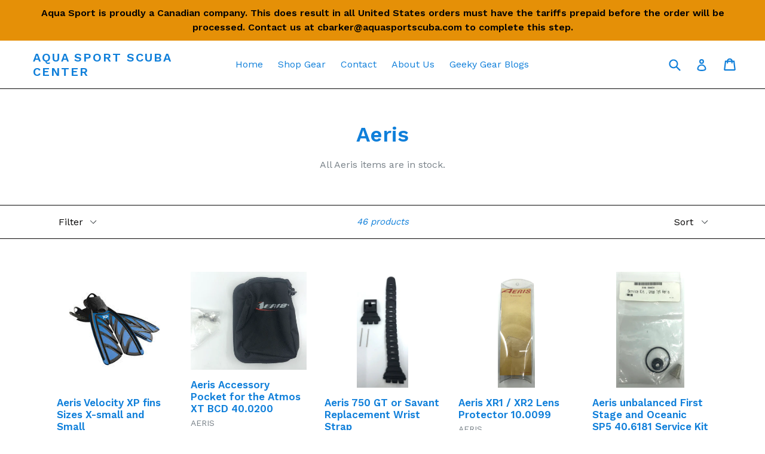

--- FILE ---
content_type: text/html; charset=utf-8
request_url: https://aquasportscuba.com/collections/aeris
body_size: 31224
content:
<!doctype html>
<!--[if IE 9]> <html class="ie9 no-js" lang="en"> <![endif]-->
<!--[if (gt IE 9)|!(IE)]><!--> <html class="no-js" lang="en"> <!--<![endif]-->
<head>
  <meta charset="utf-8">
  <meta http-equiv="X-UA-Compatible" content="IE=edge,chrome=1">
  <meta name="viewport" content="width=device-width,initial-scale=1">
  <meta name="theme-color" content="#fafafa">
  <link rel="canonical" href="https://aquasportscuba.com/collections/aeris">

  

  
  <title>
    Aeris
    
    
    
      &ndash; Aqua Sport Scuba Center
    
  </title>

  
    <meta name="description" content="All Aeris items are in stock.">
  

  <!-- /snippets/social-meta-tags.liquid -->




<meta property="og:site_name" content="Aqua Sport Scuba Center">
<meta property="og:url" content="https://aquasportscuba.com/collections/aeris">
<meta property="og:title" content="Aeris">
<meta property="og:type" content="product.group">
<meta property="og:description" content="All Aeris items are in stock.">





<meta name="twitter:card" content="summary_large_image">
<meta name="twitter:title" content="Aeris">
<meta name="twitter:description" content="All Aeris items are in stock.">


  <link href="//aquasportscuba.com/cdn/shop/t/1/assets/theme.scss.css?v=141194225120220401696613351" rel="stylesheet" type="text/css" media="all" />
  

  <link href="//fonts.googleapis.com/css?family=Work+Sans:400,700" rel="stylesheet" type="text/css" media="all" />


  

    <link href="//fonts.googleapis.com/css?family=Work+Sans:600" rel="stylesheet" type="text/css" media="all" />
  



  <script>
    var theme = {
      strings: {
        addToCart: "Add to cart",
        soldOut: "Sold out",
        unavailable: "Unavailable",
        showMore: "Show More",
        showLess: "Show Less",
        addressError: "",
        addressNoResults: "No results for that address",
        addressQueryLimit: "You have exceeded the Google API usage limit. Consider upgrading to a \u003ca href=\"https:\/\/developers.google.com\/maps\/premium\/usage-limits\"\u003ePremium Plan\u003c\/a\u003e.",
        authError: "There was a problem authenticating your Google Maps account."
      },
      moneyFormat: "${{amount}}"
    }

    document.documentElement.className = document.documentElement.className.replace('no-js', 'js');
  </script>

  <!--[if (lte IE 9) ]><script src="//aquasportscuba.com/cdn/shop/t/1/assets/match-media.min.js?v=22265819453975888031507343801" type="text/javascript"></script><![endif]-->

  

  <!--[if (gt IE 9)|!(IE)]><!--><script src="//aquasportscuba.com/cdn/shop/t/1/assets/lazysizes.js?v=68441465964607740661507343801" async="async"></script><!--<![endif]-->
  <!--[if lte IE 9]><script src="//aquasportscuba.com/cdn/shop/t/1/assets/lazysizes.min.js?v=224"></script><![endif]-->

  <!--[if (gt IE 9)|!(IE)]><!--><script src="//aquasportscuba.com/cdn/shop/t/1/assets/vendor.js?v=136118274122071307521507343801" defer="defer"></script><!--<![endif]-->
  <!--[if lte IE 9]><script src="//aquasportscuba.com/cdn/shop/t/1/assets/vendor.js?v=136118274122071307521507343801"></script><![endif]-->

  <!--[if (gt IE 9)|!(IE)]><!--><script src="//aquasportscuba.com/cdn/shop/t/1/assets/theme.js?v=183330323817343037491509100407" defer="defer"></script><!--<![endif]-->
  <!--[if lte IE 9]><script src="//aquasportscuba.com/cdn/shop/t/1/assets/theme.js?v=183330323817343037491509100407"></script><![endif]-->

  <script>window.performance && window.performance.mark && window.performance.mark('shopify.content_for_header.start');</script><meta name="google-site-verification" content="2fpRJVv4WH6qk-c-19rSZg8Lz8skDNyEIJtzd7YIYOM">
<meta id="shopify-digital-wallet" name="shopify-digital-wallet" content="/24301775/digital_wallets/dialog">
<meta name="shopify-checkout-api-token" content="4484271837c522cdffbc0c59a0c1a18f">
<link rel="alternate" type="application/atom+xml" title="Feed" href="/collections/aeris.atom" />
<link rel="next" href="/collections/aeris?page=2">
<link rel="alternate" type="application/json+oembed" href="https://aquasportscuba.com/collections/aeris.oembed">
<script async="async" src="/checkouts/internal/preloads.js?locale=en-CA"></script>
<link rel="preconnect" href="https://shop.app" crossorigin="anonymous">
<script async="async" src="https://shop.app/checkouts/internal/preloads.js?locale=en-CA&shop_id=24301775" crossorigin="anonymous"></script>
<script id="apple-pay-shop-capabilities" type="application/json">{"shopId":24301775,"countryCode":"CA","currencyCode":"CAD","merchantCapabilities":["supports3DS"],"merchantId":"gid:\/\/shopify\/Shop\/24301775","merchantName":"Aqua Sport Scuba Center","requiredBillingContactFields":["postalAddress","email","phone"],"requiredShippingContactFields":["postalAddress","email","phone"],"shippingType":"shipping","supportedNetworks":["visa","masterCard","amex","discover","interac","jcb"],"total":{"type":"pending","label":"Aqua Sport Scuba Center","amount":"1.00"},"shopifyPaymentsEnabled":true,"supportsSubscriptions":true}</script>
<script id="shopify-features" type="application/json">{"accessToken":"4484271837c522cdffbc0c59a0c1a18f","betas":["rich-media-storefront-analytics"],"domain":"aquasportscuba.com","predictiveSearch":true,"shopId":24301775,"locale":"en"}</script>
<script>var Shopify = Shopify || {};
Shopify.shop = "aqua-sport-scuba-center.myshopify.com";
Shopify.locale = "en";
Shopify.currency = {"active":"CAD","rate":"1.0"};
Shopify.country = "CA";
Shopify.theme = {"name":"Debut","id":4265607198,"schema_name":"Debut","schema_version":"1.9.0","theme_store_id":796,"role":"main"};
Shopify.theme.handle = "null";
Shopify.theme.style = {"id":null,"handle":null};
Shopify.cdnHost = "aquasportscuba.com/cdn";
Shopify.routes = Shopify.routes || {};
Shopify.routes.root = "/";</script>
<script type="module">!function(o){(o.Shopify=o.Shopify||{}).modules=!0}(window);</script>
<script>!function(o){function n(){var o=[];function n(){o.push(Array.prototype.slice.apply(arguments))}return n.q=o,n}var t=o.Shopify=o.Shopify||{};t.loadFeatures=n(),t.autoloadFeatures=n()}(window);</script>
<script>
  window.ShopifyPay = window.ShopifyPay || {};
  window.ShopifyPay.apiHost = "shop.app\/pay";
  window.ShopifyPay.redirectState = null;
</script>
<script id="shop-js-analytics" type="application/json">{"pageType":"collection"}</script>
<script defer="defer" async type="module" src="//aquasportscuba.com/cdn/shopifycloud/shop-js/modules/v2/client.init-shop-cart-sync_BT-GjEfc.en.esm.js"></script>
<script defer="defer" async type="module" src="//aquasportscuba.com/cdn/shopifycloud/shop-js/modules/v2/chunk.common_D58fp_Oc.esm.js"></script>
<script defer="defer" async type="module" src="//aquasportscuba.com/cdn/shopifycloud/shop-js/modules/v2/chunk.modal_xMitdFEc.esm.js"></script>
<script type="module">
  await import("//aquasportscuba.com/cdn/shopifycloud/shop-js/modules/v2/client.init-shop-cart-sync_BT-GjEfc.en.esm.js");
await import("//aquasportscuba.com/cdn/shopifycloud/shop-js/modules/v2/chunk.common_D58fp_Oc.esm.js");
await import("//aquasportscuba.com/cdn/shopifycloud/shop-js/modules/v2/chunk.modal_xMitdFEc.esm.js");

  window.Shopify.SignInWithShop?.initShopCartSync?.({"fedCMEnabled":true,"windoidEnabled":true});

</script>
<script>
  window.Shopify = window.Shopify || {};
  if (!window.Shopify.featureAssets) window.Shopify.featureAssets = {};
  window.Shopify.featureAssets['shop-js'] = {"shop-cart-sync":["modules/v2/client.shop-cart-sync_DZOKe7Ll.en.esm.js","modules/v2/chunk.common_D58fp_Oc.esm.js","modules/v2/chunk.modal_xMitdFEc.esm.js"],"init-fed-cm":["modules/v2/client.init-fed-cm_B6oLuCjv.en.esm.js","modules/v2/chunk.common_D58fp_Oc.esm.js","modules/v2/chunk.modal_xMitdFEc.esm.js"],"shop-cash-offers":["modules/v2/client.shop-cash-offers_D2sdYoxE.en.esm.js","modules/v2/chunk.common_D58fp_Oc.esm.js","modules/v2/chunk.modal_xMitdFEc.esm.js"],"shop-login-button":["modules/v2/client.shop-login-button_QeVjl5Y3.en.esm.js","modules/v2/chunk.common_D58fp_Oc.esm.js","modules/v2/chunk.modal_xMitdFEc.esm.js"],"pay-button":["modules/v2/client.pay-button_DXTOsIq6.en.esm.js","modules/v2/chunk.common_D58fp_Oc.esm.js","modules/v2/chunk.modal_xMitdFEc.esm.js"],"shop-button":["modules/v2/client.shop-button_DQZHx9pm.en.esm.js","modules/v2/chunk.common_D58fp_Oc.esm.js","modules/v2/chunk.modal_xMitdFEc.esm.js"],"avatar":["modules/v2/client.avatar_BTnouDA3.en.esm.js"],"init-windoid":["modules/v2/client.init-windoid_CR1B-cfM.en.esm.js","modules/v2/chunk.common_D58fp_Oc.esm.js","modules/v2/chunk.modal_xMitdFEc.esm.js"],"init-shop-for-new-customer-accounts":["modules/v2/client.init-shop-for-new-customer-accounts_C_vY_xzh.en.esm.js","modules/v2/client.shop-login-button_QeVjl5Y3.en.esm.js","modules/v2/chunk.common_D58fp_Oc.esm.js","modules/v2/chunk.modal_xMitdFEc.esm.js"],"init-shop-email-lookup-coordinator":["modules/v2/client.init-shop-email-lookup-coordinator_BI7n9ZSv.en.esm.js","modules/v2/chunk.common_D58fp_Oc.esm.js","modules/v2/chunk.modal_xMitdFEc.esm.js"],"init-shop-cart-sync":["modules/v2/client.init-shop-cart-sync_BT-GjEfc.en.esm.js","modules/v2/chunk.common_D58fp_Oc.esm.js","modules/v2/chunk.modal_xMitdFEc.esm.js"],"shop-toast-manager":["modules/v2/client.shop-toast-manager_DiYdP3xc.en.esm.js","modules/v2/chunk.common_D58fp_Oc.esm.js","modules/v2/chunk.modal_xMitdFEc.esm.js"],"init-customer-accounts":["modules/v2/client.init-customer-accounts_D9ZNqS-Q.en.esm.js","modules/v2/client.shop-login-button_QeVjl5Y3.en.esm.js","modules/v2/chunk.common_D58fp_Oc.esm.js","modules/v2/chunk.modal_xMitdFEc.esm.js"],"init-customer-accounts-sign-up":["modules/v2/client.init-customer-accounts-sign-up_iGw4briv.en.esm.js","modules/v2/client.shop-login-button_QeVjl5Y3.en.esm.js","modules/v2/chunk.common_D58fp_Oc.esm.js","modules/v2/chunk.modal_xMitdFEc.esm.js"],"shop-follow-button":["modules/v2/client.shop-follow-button_CqMgW2wH.en.esm.js","modules/v2/chunk.common_D58fp_Oc.esm.js","modules/v2/chunk.modal_xMitdFEc.esm.js"],"checkout-modal":["modules/v2/client.checkout-modal_xHeaAweL.en.esm.js","modules/v2/chunk.common_D58fp_Oc.esm.js","modules/v2/chunk.modal_xMitdFEc.esm.js"],"shop-login":["modules/v2/client.shop-login_D91U-Q7h.en.esm.js","modules/v2/chunk.common_D58fp_Oc.esm.js","modules/v2/chunk.modal_xMitdFEc.esm.js"],"lead-capture":["modules/v2/client.lead-capture_BJmE1dJe.en.esm.js","modules/v2/chunk.common_D58fp_Oc.esm.js","modules/v2/chunk.modal_xMitdFEc.esm.js"],"payment-terms":["modules/v2/client.payment-terms_Ci9AEqFq.en.esm.js","modules/v2/chunk.common_D58fp_Oc.esm.js","modules/v2/chunk.modal_xMitdFEc.esm.js"]};
</script>
<script id="__st">var __st={"a":24301775,"offset":-25200,"reqid":"1a99487d-419e-4c14-b6f6-6d8c3b80de11-1769066138","pageurl":"aquasportscuba.com\/collections\/aeris","u":"1afa55856062","p":"collection","rtyp":"collection","rid":265692512350};</script>
<script>window.ShopifyPaypalV4VisibilityTracking = true;</script>
<script id="captcha-bootstrap">!function(){'use strict';const t='contact',e='account',n='new_comment',o=[[t,t],['blogs',n],['comments',n],[t,'customer']],c=[[e,'customer_login'],[e,'guest_login'],[e,'recover_customer_password'],[e,'create_customer']],r=t=>t.map((([t,e])=>`form[action*='/${t}']:not([data-nocaptcha='true']) input[name='form_type'][value='${e}']`)).join(','),a=t=>()=>t?[...document.querySelectorAll(t)].map((t=>t.form)):[];function s(){const t=[...o],e=r(t);return a(e)}const i='password',u='form_key',d=['recaptcha-v3-token','g-recaptcha-response','h-captcha-response',i],f=()=>{try{return window.sessionStorage}catch{return}},m='__shopify_v',_=t=>t.elements[u];function p(t,e,n=!1){try{const o=window.sessionStorage,c=JSON.parse(o.getItem(e)),{data:r}=function(t){const{data:e,action:n}=t;return t[m]||n?{data:e,action:n}:{data:t,action:n}}(c);for(const[e,n]of Object.entries(r))t.elements[e]&&(t.elements[e].value=n);n&&o.removeItem(e)}catch(o){console.error('form repopulation failed',{error:o})}}const l='form_type',E='cptcha';function T(t){t.dataset[E]=!0}const w=window,h=w.document,L='Shopify',v='ce_forms',y='captcha';let A=!1;((t,e)=>{const n=(g='f06e6c50-85a8-45c8-87d0-21a2b65856fe',I='https://cdn.shopify.com/shopifycloud/storefront-forms-hcaptcha/ce_storefront_forms_captcha_hcaptcha.v1.5.2.iife.js',D={infoText:'Protected by hCaptcha',privacyText:'Privacy',termsText:'Terms'},(t,e,n)=>{const o=w[L][v],c=o.bindForm;if(c)return c(t,g,e,D).then(n);var r;o.q.push([[t,g,e,D],n]),r=I,A||(h.body.append(Object.assign(h.createElement('script'),{id:'captcha-provider',async:!0,src:r})),A=!0)});var g,I,D;w[L]=w[L]||{},w[L][v]=w[L][v]||{},w[L][v].q=[],w[L][y]=w[L][y]||{},w[L][y].protect=function(t,e){n(t,void 0,e),T(t)},Object.freeze(w[L][y]),function(t,e,n,w,h,L){const[v,y,A,g]=function(t,e,n){const i=e?o:[],u=t?c:[],d=[...i,...u],f=r(d),m=r(i),_=r(d.filter((([t,e])=>n.includes(e))));return[a(f),a(m),a(_),s()]}(w,h,L),I=t=>{const e=t.target;return e instanceof HTMLFormElement?e:e&&e.form},D=t=>v().includes(t);t.addEventListener('submit',(t=>{const e=I(t);if(!e)return;const n=D(e)&&!e.dataset.hcaptchaBound&&!e.dataset.recaptchaBound,o=_(e),c=g().includes(e)&&(!o||!o.value);(n||c)&&t.preventDefault(),c&&!n&&(function(t){try{if(!f())return;!function(t){const e=f();if(!e)return;const n=_(t);if(!n)return;const o=n.value;o&&e.removeItem(o)}(t);const e=Array.from(Array(32),(()=>Math.random().toString(36)[2])).join('');!function(t,e){_(t)||t.append(Object.assign(document.createElement('input'),{type:'hidden',name:u})),t.elements[u].value=e}(t,e),function(t,e){const n=f();if(!n)return;const o=[...t.querySelectorAll(`input[type='${i}']`)].map((({name:t})=>t)),c=[...d,...o],r={};for(const[a,s]of new FormData(t).entries())c.includes(a)||(r[a]=s);n.setItem(e,JSON.stringify({[m]:1,action:t.action,data:r}))}(t,e)}catch(e){console.error('failed to persist form',e)}}(e),e.submit())}));const S=(t,e)=>{t&&!t.dataset[E]&&(n(t,e.some((e=>e===t))),T(t))};for(const o of['focusin','change'])t.addEventListener(o,(t=>{const e=I(t);D(e)&&S(e,y())}));const B=e.get('form_key'),M=e.get(l),P=B&&M;t.addEventListener('DOMContentLoaded',(()=>{const t=y();if(P)for(const e of t)e.elements[l].value===M&&p(e,B);[...new Set([...A(),...v().filter((t=>'true'===t.dataset.shopifyCaptcha))])].forEach((e=>S(e,t)))}))}(h,new URLSearchParams(w.location.search),n,t,e,['guest_login'])})(!0,!0)}();</script>
<script integrity="sha256-4kQ18oKyAcykRKYeNunJcIwy7WH5gtpwJnB7kiuLZ1E=" data-source-attribution="shopify.loadfeatures" defer="defer" src="//aquasportscuba.com/cdn/shopifycloud/storefront/assets/storefront/load_feature-a0a9edcb.js" crossorigin="anonymous"></script>
<script crossorigin="anonymous" defer="defer" src="//aquasportscuba.com/cdn/shopifycloud/storefront/assets/shopify_pay/storefront-65b4c6d7.js?v=20250812"></script>
<script data-source-attribution="shopify.dynamic_checkout.dynamic.init">var Shopify=Shopify||{};Shopify.PaymentButton=Shopify.PaymentButton||{isStorefrontPortableWallets:!0,init:function(){window.Shopify.PaymentButton.init=function(){};var t=document.createElement("script");t.src="https://aquasportscuba.com/cdn/shopifycloud/portable-wallets/latest/portable-wallets.en.js",t.type="module",document.head.appendChild(t)}};
</script>
<script data-source-attribution="shopify.dynamic_checkout.buyer_consent">
  function portableWalletsHideBuyerConsent(e){var t=document.getElementById("shopify-buyer-consent"),n=document.getElementById("shopify-subscription-policy-button");t&&n&&(t.classList.add("hidden"),t.setAttribute("aria-hidden","true"),n.removeEventListener("click",e))}function portableWalletsShowBuyerConsent(e){var t=document.getElementById("shopify-buyer-consent"),n=document.getElementById("shopify-subscription-policy-button");t&&n&&(t.classList.remove("hidden"),t.removeAttribute("aria-hidden"),n.addEventListener("click",e))}window.Shopify?.PaymentButton&&(window.Shopify.PaymentButton.hideBuyerConsent=portableWalletsHideBuyerConsent,window.Shopify.PaymentButton.showBuyerConsent=portableWalletsShowBuyerConsent);
</script>
<script data-source-attribution="shopify.dynamic_checkout.cart.bootstrap">document.addEventListener("DOMContentLoaded",(function(){function t(){return document.querySelector("shopify-accelerated-checkout-cart, shopify-accelerated-checkout")}if(t())Shopify.PaymentButton.init();else{new MutationObserver((function(e,n){t()&&(Shopify.PaymentButton.init(),n.disconnect())})).observe(document.body,{childList:!0,subtree:!0})}}));
</script>
<link id="shopify-accelerated-checkout-styles" rel="stylesheet" media="screen" href="https://aquasportscuba.com/cdn/shopifycloud/portable-wallets/latest/accelerated-checkout-backwards-compat.css" crossorigin="anonymous">
<style id="shopify-accelerated-checkout-cart">
        #shopify-buyer-consent {
  margin-top: 1em;
  display: inline-block;
  width: 100%;
}

#shopify-buyer-consent.hidden {
  display: none;
}

#shopify-subscription-policy-button {
  background: none;
  border: none;
  padding: 0;
  text-decoration: underline;
  font-size: inherit;
  cursor: pointer;
}

#shopify-subscription-policy-button::before {
  box-shadow: none;
}

      </style>

<script>window.performance && window.performance.mark && window.performance.mark('shopify.content_for_header.end');</script>
<meta property="og:image" content="https://cdn.shopify.com/s/files/1/2430/1775/files/assc_transparent.png?height=628&pad_color=fff&v=1613543656&width=1200" />
<meta property="og:image:secure_url" content="https://cdn.shopify.com/s/files/1/2430/1775/files/assc_transparent.png?height=628&pad_color=fff&v=1613543656&width=1200" />
<meta property="og:image:width" content="1200" />
<meta property="og:image:height" content="628" />
<link href="https://monorail-edge.shopifysvc.com" rel="dns-prefetch">
<script>(function(){if ("sendBeacon" in navigator && "performance" in window) {try {var session_token_from_headers = performance.getEntriesByType('navigation')[0].serverTiming.find(x => x.name == '_s').description;} catch {var session_token_from_headers = undefined;}var session_cookie_matches = document.cookie.match(/_shopify_s=([^;]*)/);var session_token_from_cookie = session_cookie_matches && session_cookie_matches.length === 2 ? session_cookie_matches[1] : "";var session_token = session_token_from_headers || session_token_from_cookie || "";function handle_abandonment_event(e) {var entries = performance.getEntries().filter(function(entry) {return /monorail-edge.shopifysvc.com/.test(entry.name);});if (!window.abandonment_tracked && entries.length === 0) {window.abandonment_tracked = true;var currentMs = Date.now();var navigation_start = performance.timing.navigationStart;var payload = {shop_id: 24301775,url: window.location.href,navigation_start,duration: currentMs - navigation_start,session_token,page_type: "collection"};window.navigator.sendBeacon("https://monorail-edge.shopifysvc.com/v1/produce", JSON.stringify({schema_id: "online_store_buyer_site_abandonment/1.1",payload: payload,metadata: {event_created_at_ms: currentMs,event_sent_at_ms: currentMs}}));}}window.addEventListener('pagehide', handle_abandonment_event);}}());</script>
<script id="web-pixels-manager-setup">(function e(e,d,r,n,o){if(void 0===o&&(o={}),!Boolean(null===(a=null===(i=window.Shopify)||void 0===i?void 0:i.analytics)||void 0===a?void 0:a.replayQueue)){var i,a;window.Shopify=window.Shopify||{};var t=window.Shopify;t.analytics=t.analytics||{};var s=t.analytics;s.replayQueue=[],s.publish=function(e,d,r){return s.replayQueue.push([e,d,r]),!0};try{self.performance.mark("wpm:start")}catch(e){}var l=function(){var e={modern:/Edge?\/(1{2}[4-9]|1[2-9]\d|[2-9]\d{2}|\d{4,})\.\d+(\.\d+|)|Firefox\/(1{2}[4-9]|1[2-9]\d|[2-9]\d{2}|\d{4,})\.\d+(\.\d+|)|Chrom(ium|e)\/(9{2}|\d{3,})\.\d+(\.\d+|)|(Maci|X1{2}).+ Version\/(15\.\d+|(1[6-9]|[2-9]\d|\d{3,})\.\d+)([,.]\d+|)( \(\w+\)|)( Mobile\/\w+|) Safari\/|Chrome.+OPR\/(9{2}|\d{3,})\.\d+\.\d+|(CPU[ +]OS|iPhone[ +]OS|CPU[ +]iPhone|CPU IPhone OS|CPU iPad OS)[ +]+(15[._]\d+|(1[6-9]|[2-9]\d|\d{3,})[._]\d+)([._]\d+|)|Android:?[ /-](13[3-9]|1[4-9]\d|[2-9]\d{2}|\d{4,})(\.\d+|)(\.\d+|)|Android.+Firefox\/(13[5-9]|1[4-9]\d|[2-9]\d{2}|\d{4,})\.\d+(\.\d+|)|Android.+Chrom(ium|e)\/(13[3-9]|1[4-9]\d|[2-9]\d{2}|\d{4,})\.\d+(\.\d+|)|SamsungBrowser\/([2-9]\d|\d{3,})\.\d+/,legacy:/Edge?\/(1[6-9]|[2-9]\d|\d{3,})\.\d+(\.\d+|)|Firefox\/(5[4-9]|[6-9]\d|\d{3,})\.\d+(\.\d+|)|Chrom(ium|e)\/(5[1-9]|[6-9]\d|\d{3,})\.\d+(\.\d+|)([\d.]+$|.*Safari\/(?![\d.]+ Edge\/[\d.]+$))|(Maci|X1{2}).+ Version\/(10\.\d+|(1[1-9]|[2-9]\d|\d{3,})\.\d+)([,.]\d+|)( \(\w+\)|)( Mobile\/\w+|) Safari\/|Chrome.+OPR\/(3[89]|[4-9]\d|\d{3,})\.\d+\.\d+|(CPU[ +]OS|iPhone[ +]OS|CPU[ +]iPhone|CPU IPhone OS|CPU iPad OS)[ +]+(10[._]\d+|(1[1-9]|[2-9]\d|\d{3,})[._]\d+)([._]\d+|)|Android:?[ /-](13[3-9]|1[4-9]\d|[2-9]\d{2}|\d{4,})(\.\d+|)(\.\d+|)|Mobile Safari.+OPR\/([89]\d|\d{3,})\.\d+\.\d+|Android.+Firefox\/(13[5-9]|1[4-9]\d|[2-9]\d{2}|\d{4,})\.\d+(\.\d+|)|Android.+Chrom(ium|e)\/(13[3-9]|1[4-9]\d|[2-9]\d{2}|\d{4,})\.\d+(\.\d+|)|Android.+(UC? ?Browser|UCWEB|U3)[ /]?(15\.([5-9]|\d{2,})|(1[6-9]|[2-9]\d|\d{3,})\.\d+)\.\d+|SamsungBrowser\/(5\.\d+|([6-9]|\d{2,})\.\d+)|Android.+MQ{2}Browser\/(14(\.(9|\d{2,})|)|(1[5-9]|[2-9]\d|\d{3,})(\.\d+|))(\.\d+|)|K[Aa][Ii]OS\/(3\.\d+|([4-9]|\d{2,})\.\d+)(\.\d+|)/},d=e.modern,r=e.legacy,n=navigator.userAgent;return n.match(d)?"modern":n.match(r)?"legacy":"unknown"}(),u="modern"===l?"modern":"legacy",c=(null!=n?n:{modern:"",legacy:""})[u],f=function(e){return[e.baseUrl,"/wpm","/b",e.hashVersion,"modern"===e.buildTarget?"m":"l",".js"].join("")}({baseUrl:d,hashVersion:r,buildTarget:u}),m=function(e){var d=e.version,r=e.bundleTarget,n=e.surface,o=e.pageUrl,i=e.monorailEndpoint;return{emit:function(e){var a=e.status,t=e.errorMsg,s=(new Date).getTime(),l=JSON.stringify({metadata:{event_sent_at_ms:s},events:[{schema_id:"web_pixels_manager_load/3.1",payload:{version:d,bundle_target:r,page_url:o,status:a,surface:n,error_msg:t},metadata:{event_created_at_ms:s}}]});if(!i)return console&&console.warn&&console.warn("[Web Pixels Manager] No Monorail endpoint provided, skipping logging."),!1;try{return self.navigator.sendBeacon.bind(self.navigator)(i,l)}catch(e){}var u=new XMLHttpRequest;try{return u.open("POST",i,!0),u.setRequestHeader("Content-Type","text/plain"),u.send(l),!0}catch(e){return console&&console.warn&&console.warn("[Web Pixels Manager] Got an unhandled error while logging to Monorail."),!1}}}}({version:r,bundleTarget:l,surface:e.surface,pageUrl:self.location.href,monorailEndpoint:e.monorailEndpoint});try{o.browserTarget=l,function(e){var d=e.src,r=e.async,n=void 0===r||r,o=e.onload,i=e.onerror,a=e.sri,t=e.scriptDataAttributes,s=void 0===t?{}:t,l=document.createElement("script"),u=document.querySelector("head"),c=document.querySelector("body");if(l.async=n,l.src=d,a&&(l.integrity=a,l.crossOrigin="anonymous"),s)for(var f in s)if(Object.prototype.hasOwnProperty.call(s,f))try{l.dataset[f]=s[f]}catch(e){}if(o&&l.addEventListener("load",o),i&&l.addEventListener("error",i),u)u.appendChild(l);else{if(!c)throw new Error("Did not find a head or body element to append the script");c.appendChild(l)}}({src:f,async:!0,onload:function(){if(!function(){var e,d;return Boolean(null===(d=null===(e=window.Shopify)||void 0===e?void 0:e.analytics)||void 0===d?void 0:d.initialized)}()){var d=window.webPixelsManager.init(e)||void 0;if(d){var r=window.Shopify.analytics;r.replayQueue.forEach((function(e){var r=e[0],n=e[1],o=e[2];d.publishCustomEvent(r,n,o)})),r.replayQueue=[],r.publish=d.publishCustomEvent,r.visitor=d.visitor,r.initialized=!0}}},onerror:function(){return m.emit({status:"failed",errorMsg:"".concat(f," has failed to load")})},sri:function(e){var d=/^sha384-[A-Za-z0-9+/=]+$/;return"string"==typeof e&&d.test(e)}(c)?c:"",scriptDataAttributes:o}),m.emit({status:"loading"})}catch(e){m.emit({status:"failed",errorMsg:(null==e?void 0:e.message)||"Unknown error"})}}})({shopId: 24301775,storefrontBaseUrl: "https://aquasportscuba.com",extensionsBaseUrl: "https://extensions.shopifycdn.com/cdn/shopifycloud/web-pixels-manager",monorailEndpoint: "https://monorail-edge.shopifysvc.com/unstable/produce_batch",surface: "storefront-renderer",enabledBetaFlags: ["2dca8a86"],webPixelsConfigList: [{"id":"92373086","configuration":"{\"pixel_id\":\"477176086326977\",\"pixel_type\":\"facebook_pixel\",\"metaapp_system_user_token\":\"-\"}","eventPayloadVersion":"v1","runtimeContext":"OPEN","scriptVersion":"ca16bc87fe92b6042fbaa3acc2fbdaa6","type":"APP","apiClientId":2329312,"privacyPurposes":["ANALYTICS","MARKETING","SALE_OF_DATA"],"dataSharingAdjustments":{"protectedCustomerApprovalScopes":["read_customer_address","read_customer_email","read_customer_name","read_customer_personal_data","read_customer_phone"]}},{"id":"97910878","eventPayloadVersion":"v1","runtimeContext":"LAX","scriptVersion":"1","type":"CUSTOM","privacyPurposes":["ANALYTICS"],"name":"Google Analytics tag (migrated)"},{"id":"shopify-app-pixel","configuration":"{}","eventPayloadVersion":"v1","runtimeContext":"STRICT","scriptVersion":"0450","apiClientId":"shopify-pixel","type":"APP","privacyPurposes":["ANALYTICS","MARKETING"]},{"id":"shopify-custom-pixel","eventPayloadVersion":"v1","runtimeContext":"LAX","scriptVersion":"0450","apiClientId":"shopify-pixel","type":"CUSTOM","privacyPurposes":["ANALYTICS","MARKETING"]}],isMerchantRequest: false,initData: {"shop":{"name":"Aqua Sport Scuba Center","paymentSettings":{"currencyCode":"CAD"},"myshopifyDomain":"aqua-sport-scuba-center.myshopify.com","countryCode":"CA","storefrontUrl":"https:\/\/aquasportscuba.com"},"customer":null,"cart":null,"checkout":null,"productVariants":[],"purchasingCompany":null},},"https://aquasportscuba.com/cdn","fcfee988w5aeb613cpc8e4bc33m6693e112",{"modern":"","legacy":""},{"shopId":"24301775","storefrontBaseUrl":"https:\/\/aquasportscuba.com","extensionBaseUrl":"https:\/\/extensions.shopifycdn.com\/cdn\/shopifycloud\/web-pixels-manager","surface":"storefront-renderer","enabledBetaFlags":"[\"2dca8a86\"]","isMerchantRequest":"false","hashVersion":"fcfee988w5aeb613cpc8e4bc33m6693e112","publish":"custom","events":"[[\"page_viewed\",{}],[\"collection_viewed\",{\"collection\":{\"id\":\"265692512350\",\"title\":\"Aeris\",\"productVariants\":[{\"price\":{\"amount\":49.99,\"currencyCode\":\"CAD\"},\"product\":{\"title\":\"Aeris Velocity XP fins  Sizes X-small and Small\",\"vendor\":\"Aeris\",\"id\":\"405792882718\",\"untranslatedTitle\":\"Aeris Velocity XP fins  Sizes X-small and Small\",\"url\":\"\/products\/velocity-xp-fins\",\"type\":\"Fins\"},\"id\":\"5509757370398\",\"image\":{\"src\":\"\/\/aquasportscuba.com\/cdn\/shop\/products\/Velocity_XP_fins.jpg?v=1568670960\"},\"sku\":\"10-503414\",\"title\":\"Extra Small \/ Yellow\",\"untranslatedTitle\":\"Extra Small \/ Yellow\"},{\"price\":{\"amount\":39.99,\"currencyCode\":\"CAD\"},\"product\":{\"title\":\"Aeris Accessory Pocket for the Atmos XT BCD 40.0200\",\"vendor\":\"Aeris\",\"id\":\"4380201648222\",\"untranslatedTitle\":\"Aeris Accessory Pocket for the Atmos XT BCD 40.0200\",\"url\":\"\/products\/aeris-accessory-pocket-for-the-atmos-bcd-40-0200\",\"type\":\"Pockets\"},\"id\":\"31211489296478\",\"image\":{\"src\":\"\/\/aquasportscuba.com\/cdn\/shop\/products\/DD1B79F5-EE80-4D2F-9DFC-DA4DD5480747.jpg?v=1576622018\"},\"sku\":\"40.0200-1\",\"title\":\"red\",\"untranslatedTitle\":\"red\"},{\"price\":{\"amount\":29.99,\"currencyCode\":\"CAD\"},\"product\":{\"title\":\"Aeris 750 GT or Savant Replacement Wrist Strap\",\"vendor\":\"Aeris\",\"id\":\"4403525681246\",\"untranslatedTitle\":\"Aeris 750 GT or Savant Replacement Wrist Strap\",\"url\":\"\/products\/aeris-750-gt-or-savant-replacement-wrist-strap\",\"type\":\"Compass Parts\"},\"id\":\"31242753179742\",\"image\":{\"src\":\"\/\/aquasportscuba.com\/cdn\/shop\/products\/674F23A4-89E4-41B7-A0F9-A95BB4FDE455.jpg?v=1578615583\"},\"sku\":\"810771A\",\"title\":\"Default Title\",\"untranslatedTitle\":\"Default Title\"},{\"price\":{\"amount\":19.95,\"currencyCode\":\"CAD\"},\"product\":{\"title\":\"Aeris XR1 \/ XR2 Lens Protector 10.0099\",\"vendor\":\"Aeris\",\"id\":\"4372050673758\",\"untranslatedTitle\":\"Aeris XR1 \/ XR2 Lens Protector 10.0099\",\"url\":\"\/products\/aeris-xr1-xr2-lens-protector\",\"type\":\"computer accessories\"},\"id\":\"31197076455518\",\"image\":{\"src\":\"\/\/aquasportscuba.com\/cdn\/shop\/products\/23ECB19C-EB3F-432E-8B0C-90DF2AF4B8B3.jpg?v=1575926346\"},\"sku\":\"10.0099\",\"title\":\"Default Title\",\"untranslatedTitle\":\"Default Title\"},{\"price\":{\"amount\":34.0,\"currencyCode\":\"CAD\"},\"product\":{\"title\":\"Aeris unbalanced First Stage and Oceanic SP5 40.6181 Service Kit 330.90031\",\"vendor\":\"Aeris\",\"id\":\"3627751276638\",\"untranslatedTitle\":\"Aeris unbalanced First Stage and Oceanic SP5 40.6181 Service Kit 330.90031\",\"url\":\"\/products\/aeris-unbalanced-first-stage-service-kit\",\"type\":\"Service kits\"},\"id\":\"28414656348254\",\"image\":{\"src\":\"\/\/aquasportscuba.com\/cdn\/shop\/products\/8A9EABD9-A3F1-4CBD-B793-8CA86A9F54CE.jpeg?v=1559682011\"},\"sku\":\"330.90031\",\"title\":\"Default Title\",\"untranslatedTitle\":\"Default Title\"},{\"price\":{\"amount\":26.99,\"currencyCode\":\"CAD\"},\"product\":{\"title\":\"Aeris Atmos Pro Second Stage Service Kit 30.90012\",\"vendor\":\"Aeris\",\"id\":\"3627740233822\",\"untranslatedTitle\":\"Aeris Atmos Pro Second Stage Service Kit 30.90012\",\"url\":\"\/products\/aeris-atmos-pro-second-stage-service-kit\",\"type\":\"Service kits\"},\"id\":\"28414623613022\",\"image\":{\"src\":\"\/\/aquasportscuba.com\/cdn\/shop\/products\/1EDC3273-66FD-47F6-BEB5-87AC6A77A132.jpeg?v=1559679619\"},\"sku\":\"30.90012\",\"title\":\"Default Title\",\"untranslatedTitle\":\"Default Title\"},{\"price\":{\"amount\":6.99,\"currencyCode\":\"CAD\"},\"product\":{\"title\":\"Aeris Black Replacement Mask Strap\",\"vendor\":\"Aeris\",\"id\":\"1694118641758\",\"untranslatedTitle\":\"Aeris Black Replacement Mask Strap\",\"url\":\"\/products\/aeris-black-replacement-mask-strap\",\"type\":\"Mask Accessories\"},\"id\":\"16148400603230\",\"image\":{\"src\":\"\/\/aquasportscuba.com\/cdn\/shop\/products\/strap1.jpg?v=1555286508\"},\"sku\":\"\",\"title\":\"Default Title\",\"untranslatedTitle\":\"Default Title\"},{\"price\":{\"amount\":40.0,\"currencyCode\":\"CAD\"},\"product\":{\"title\":\"Aeris Europa\/Ion Prescription Mask Lens\",\"vendor\":\"Aeris\",\"id\":\"1660821667934\",\"untranslatedTitle\":\"Aeris Europa\/Ion Prescription Mask Lens\",\"url\":\"\/products\/aeris-europa-prescription-mask-lens\",\"type\":\"Corrective mask lenses\"},\"id\":\"16032629555294\",\"image\":{\"src\":\"\/\/aquasportscuba.com\/cdn\/shop\/products\/europa_rx_lens.jpg?v=1550362911\"},\"sku\":\"\",\"title\":\"-7.5\",\"untranslatedTitle\":\"-7.5\"},{\"price\":{\"amount\":99.0,\"currencyCode\":\"CAD\"},\"product\":{\"title\":\"Aeris Velocity X3 fins with Spring Straps Small and X-Large\",\"vendor\":\"Aeris\",\"id\":\"405773549598\",\"untranslatedTitle\":\"Aeris Velocity X3 fins with Spring Straps Small and X-Large\",\"url\":\"\/products\/velocity-x3-fins\",\"type\":\"Strapped fins\"},\"id\":\"5509502992414\",\"image\":{\"src\":\"\/\/aquasportscuba.com\/cdn\/shop\/products\/p_fins_x3_red_springstrap1.jpg?v=1513050831\"},\"sku\":\"Avel X7\",\"title\":\"Small \/ Royal Blue\",\"untranslatedTitle\":\"Small \/ Royal Blue\"},{\"price\":{\"amount\":19.99,\"currencyCode\":\"CAD\"},\"product\":{\"title\":\"Aeris AT400 Yoke Knob 10.30.96809 30.96809\",\"vendor\":\"Aeris\",\"id\":\"4392477163614\",\"untranslatedTitle\":\"Aeris AT400 Yoke Knob 10.30.96809 30.96809\",\"url\":\"\/products\/aeris-at400-yoke-knob-10-30-96809-30-96809\",\"type\":\"Service Parts\"},\"id\":\"31225443942494\",\"image\":{\"src\":\"\/\/aquasportscuba.com\/cdn\/shop\/products\/D05A3696-1BE1-4AE2-BB5A-2066A724FADE.jpg?v=1577818379\"},\"sku\":\"30.96809\",\"title\":\"Default Title\",\"untranslatedTitle\":\"Default Title\"},{\"price\":{\"amount\":19.99,\"currencyCode\":\"CAD\"},\"product\":{\"title\":\"Aeris Second Stage Diaphragm 10-3095231\",\"vendor\":\"Aeris\",\"id\":\"4376613584990\",\"untranslatedTitle\":\"Aeris Second Stage Diaphragm 10-3095231\",\"url\":\"\/products\/aeris-second-stage-diaphragm-10-3095231\",\"type\":\"Service Parts\"},\"id\":\"31204379197534\",\"image\":{\"src\":\"\/\/aquasportscuba.com\/cdn\/shop\/products\/E688B282-A11A-4EE0-B241-744B0A41C77C.jpg?v=1576423949\"},\"sku\":\"10-3095231\",\"title\":\"Default Title\",\"untranslatedTitle\":\"Default Title\"},{\"price\":{\"amount\":4.99,\"currencyCode\":\"CAD\"},\"product\":{\"title\":\"Aeris Computer Interface CD\",\"vendor\":\"Aeris\",\"id\":\"4372301578334\",\"untranslatedTitle\":\"Aeris Computer Interface CD\",\"url\":\"\/products\/aeris-computer-interface-cd\",\"type\":\"computer accessories\"},\"id\":\"31197528883294\",\"image\":{\"src\":\"\/\/aquasportscuba.com\/cdn\/shop\/products\/86DAFCA7-797B-44A3-93CD-34732AB85666.jpg?v=1576004752\"},\"sku\":\"\",\"title\":\"Default Title\",\"untranslatedTitle\":\"Default Title\"},{\"price\":{\"amount\":29.95,\"currencyCode\":\"CAD\"},\"product\":{\"title\":\"Aeris Atmos 1 and 2 Battery Kit\",\"vendor\":\"Aeris\",\"id\":\"4372168573022\",\"untranslatedTitle\":\"Aeris Atmos 1 and 2 Battery Kit\",\"url\":\"\/products\/aeris-atmos-1-and-2-battery-kit\",\"type\":\"Computer Batteries\"},\"id\":\"31197286793310\",\"image\":{\"src\":\"\/\/aquasportscuba.com\/cdn\/shop\/products\/2A8B5DC4-9DD7-41F6-9155-DB859F8A1AA6.jpg?v=1575937221\"},\"sku\":\"10.0039\",\"title\":\"Default Title\",\"untranslatedTitle\":\"Default Title\"},{\"price\":{\"amount\":48.0,\"currencyCode\":\"CAD\"},\"product\":{\"title\":\"Aeris Balanced Diaphragm Service Kit 30.90011\",\"vendor\":\"Aeris\",\"id\":\"3627744067678\",\"untranslatedTitle\":\"Aeris Balanced Diaphragm Service Kit 30.90011\",\"url\":\"\/products\/aeris-balanced-diaphragm-service-kit\",\"type\":\"Service kits\"},\"id\":\"28414633115742\",\"image\":{\"src\":\"\/\/aquasportscuba.com\/cdn\/shop\/products\/64ED186D-0237-4FEC-B415-3D51C9A2C05C.jpeg?v=1559680376\"},\"sku\":\"30.90011\",\"title\":\"Default Title\",\"untranslatedTitle\":\"Default Title\"},{\"price\":{\"amount\":49.99,\"currencyCode\":\"CAD\"},\"product\":{\"title\":\"Aeris Velocity Full Foot Fins Size XX-Large\",\"vendor\":\"Aeris\",\"id\":\"417585561630\",\"untranslatedTitle\":\"Aeris Velocity Full Foot Fins Size XX-Large\",\"url\":\"\/products\/velocity-full-foot-fins\",\"type\":\"Fins\"},\"id\":\"5615093973022\",\"image\":{\"src\":\"\/\/aquasportscuba.com\/cdn\/shop\/products\/p_fins_velocityff1.jpg?v=1513315688\"},\"sku\":\"AVelFF-1\",\"title\":\"Extra large \/ Red\",\"untranslatedTitle\":\"Extra large \/ Red\"},{\"price\":{\"amount\":19.99,\"currencyCode\":\"CAD\"},\"product\":{\"title\":\"Aeris Atmos XT Gauge Boot.\",\"vendor\":\"Aeris\",\"id\":\"4801390968926\",\"untranslatedTitle\":\"Aeris Atmos XT Gauge Boot.\",\"url\":\"\/products\/aeris-atmos-xt-gauge-boot\",\"type\":\"Gauge boot\"},\"id\":\"32291769057374\",\"image\":{\"src\":\"\/\/aquasportscuba.com\/cdn\/shop\/products\/8B190ED0-746E-4232-92EF-4C09AD2B2BEF.jpg?v=1607053901\"},\"sku\":\"EA-000401\",\"title\":\"Default Title\",\"untranslatedTitle\":\"Default Title\"},{\"price\":{\"amount\":9.99,\"currencyCode\":\"CAD\"},\"product\":{\"title\":\"Aeris add on Used Compass Boot\",\"vendor\":\"Aeris\",\"id\":\"4403528892510\",\"untranslatedTitle\":\"Aeris add on Used Compass Boot\",\"url\":\"\/products\/aeris-add-on-used-compass-boot\",\"type\":\"Compass Boot\"},\"id\":\"31242755440734\",\"image\":null,\"sku\":\"\",\"title\":\"Default Title\",\"untranslatedTitle\":\"Default Title\"},{\"price\":{\"amount\":9.99,\"currencyCode\":\"CAD\"},\"product\":{\"title\":\"Aeris Ion Second Stage Spacer 8867\",\"vendor\":\"Aeris\",\"id\":\"4396055593054\",\"untranslatedTitle\":\"Aeris Ion Second Stage Spacer 8867\",\"url\":\"\/products\/aeris-ion-second-stage-spacer-8867\",\"type\":\"Service Parts\"},\"id\":\"31229468606558\",\"image\":{\"src\":\"\/\/aquasportscuba.com\/cdn\/shop\/products\/71612570-845A-4F83-B5D3-AB160F6D0D04.jpg?v=1578018375\"},\"sku\":\"8867\",\"title\":\"Default Title\",\"untranslatedTitle\":\"Default Title\"},{\"price\":{\"amount\":32.0,\"currencyCode\":\"CAD\"},\"product\":{\"title\":\"Aeris Balanced Diaphragm Yoke retainer 3096767\",\"vendor\":\"Aeris\",\"id\":\"4395423039582\",\"untranslatedTitle\":\"Aeris Balanced Diaphragm Yoke retainer 3096767\",\"url\":\"\/products\/aeris-balanced-diaphragm-yoke-retainer-3096767\",\"type\":\"Service Parts\"},\"id\":\"31228613951582\",\"image\":{\"src\":\"\/\/aquasportscuba.com\/cdn\/shop\/products\/4F5926E6-17EA-4612-91CB-16CA9CA50737.jpg?v=1577941021\"},\"sku\":\"10-3096767\",\"title\":\"Default Title\",\"untranslatedTitle\":\"Default Title\"},{\"price\":{\"amount\":22.0,\"currencyCode\":\"CAD\"},\"product\":{\"title\":\"Aeris Metal Ring Cover 3095489\",\"vendor\":\"Aeris\",\"id\":\"4394361487454\",\"untranslatedTitle\":\"Aeris Metal Ring Cover 3095489\",\"url\":\"\/products\/aeris-metal-ring-cover-3095489\",\"type\":\"Service Parts\"},\"id\":\"31227905605726\",\"image\":{\"src\":\"\/\/aquasportscuba.com\/cdn\/shop\/products\/DA30C015-6BFC-49E4-81F9-B5077C63328A.jpg?v=1577985929\"},\"sku\":\"10-3095489\",\"title\":\"Default Title\",\"untranslatedTitle\":\"Default Title\"},{\"price\":{\"amount\":29.99,\"currencyCode\":\"CAD\"},\"product\":{\"title\":\"Aeris Ion Second Stage Cover Ring 10-3096981\",\"vendor\":\"Aeris\",\"id\":\"4394357620830\",\"untranslatedTitle\":\"Aeris Ion Second Stage Cover Ring 10-3096981\",\"url\":\"\/products\/aeris-ion-second-stage-cover-ring\",\"type\":\"Service Parts\"},\"id\":\"31227904589918\",\"image\":{\"src\":\"\/\/aquasportscuba.com\/cdn\/shop\/products\/CBE433D1-6CA8-4488-B94F-2C910B6ED268.jpg?v=1577984321\"},\"sku\":\"10-3096981\",\"title\":\"Silver\",\"untranslatedTitle\":\"Silver\"},{\"price\":{\"amount\":39.99,\"currencyCode\":\"CAD\"},\"product\":{\"title\":\"Aeris Atmos Pro Second Stage Housing Valve 30.95461\",\"vendor\":\"Aeris\",\"id\":\"4392494268510\",\"untranslatedTitle\":\"Aeris Atmos Pro Second Stage Housing Valve 30.95461\",\"url\":\"\/products\/aeris-atmos-pro-second-stage-housing-valve-30-95461\",\"type\":\"Service Parts\"},\"id\":\"31225467732062\",\"image\":{\"src\":\"\/\/aquasportscuba.com\/cdn\/shop\/products\/01725E66-5167-4B1B-A642-E2CCFE8363AF.jpg?v=1577824575\"},\"sku\":\"30.95461\",\"title\":\"Default Title\",\"untranslatedTitle\":\"Default Title\"},{\"price\":{\"amount\":19.99,\"currencyCode\":\"CAD\"},\"product\":{\"title\":\"Aeris AT600 End Cap Environmental 10-308162\",\"vendor\":\"Aeris\",\"id\":\"4392478113886\",\"untranslatedTitle\":\"Aeris AT600 End Cap Environmental 10-308162\",\"url\":\"\/products\/aeris-at600-end-cap-environmental-10-308162\",\"type\":\"Service Parts\"},\"id\":\"31225444466782\",\"image\":{\"src\":\"\/\/aquasportscuba.com\/cdn\/shop\/products\/50F3B37E-4295-4381-9C88-0478ED8F37D5.jpg?v=1577818118\"},\"sku\":\"10-308162\",\"title\":\"Default Title\",\"untranslatedTitle\":\"Default Title\"},{\"price\":{\"amount\":11.99,\"currencyCode\":\"CAD\"},\"product\":{\"title\":\"Aeris Atmos Pro\/ Sport Second stage Venturi Switch 10-30-95484\",\"vendor\":\"Aeris\",\"id\":\"4392474443870\",\"untranslatedTitle\":\"Aeris Atmos Pro\/ Sport Second stage Venturi Switch 10-30-95484\",\"url\":\"\/products\/aeris-atmos-pro-sport-second-stage-venturi-switch-10-30-95484\",\"type\":\"Service Parts\"},\"id\":\"31225439977566\",\"image\":{\"src\":\"\/\/aquasportscuba.com\/cdn\/shop\/products\/01789836-DFE6-483A-B973-099292718B26.jpg?v=1577826864\"},\"sku\":\"10-30-95484\",\"title\":\"Default Title\",\"untranslatedTitle\":\"Default Title\"},{\"price\":{\"amount\":29.99,\"currencyCode\":\"CAD\"},\"product\":{\"title\":\"Aeris Hosemount Compass Boot\",\"vendor\":\"Aeris\",\"id\":\"4379510472798\",\"untranslatedTitle\":\"Aeris Hosemount Compass Boot\",\"url\":\"\/products\/aeris-hosemount-compass-boot\",\"type\":\"Compass Boot\"},\"id\":\"31210401562718\",\"image\":{\"src\":\"\/\/aquasportscuba.com\/cdn\/shop\/products\/EA935DDB-4D62-456A-B2AF-11D2CE244FE6.jpg?v=1576544137\"},\"sku\":\"10-0006\",\"title\":\"Default Title\",\"untranslatedTitle\":\"Default Title\"},{\"price\":{\"amount\":29.99,\"currencyCode\":\"CAD\"},\"product\":{\"title\":\"Aeris 300G Add On Compass Boot\",\"vendor\":\"aeris\",\"id\":\"4379474755678\",\"untranslatedTitle\":\"Aeris 300G Add On Compass Boot\",\"url\":\"\/products\/aeris-300g-add-on-compass-boot\",\"type\":\"compass boot\"},\"id\":\"31210305552478\",\"image\":{\"src\":\"\/\/aquasportscuba.com\/cdn\/shop\/products\/75254BAE-D6EE-4CEB-93C4-96B0A5486C55.jpg?v=1576545220\"},\"sku\":\"\",\"title\":\"Default Title\",\"untranslatedTitle\":\"Default Title\"},{\"price\":{\"amount\":79.99,\"currencyCode\":\"CAD\"},\"product\":{\"title\":\"Aeris 300G Compass Add On Compass Boot and Compass\",\"vendor\":\"Aeris\",\"id\":\"4379441070174\",\"untranslatedTitle\":\"Aeris 300G Compass Add On Compass Boot and Compass\",\"url\":\"\/products\/aeris-300g-compass-add-on-compass-boot-and-compass\",\"type\":\"Compass\"},\"id\":\"31210175365214\",\"image\":{\"src\":\"\/\/aquasportscuba.com\/cdn\/shop\/products\/DA5213EA-A563-430A-BAE0-3681D9813127.jpg?v=1576545154\"},\"sku\":\"\",\"title\":\"Default Title\",\"untranslatedTitle\":\"Default Title\"},{\"price\":{\"amount\":69.99,\"currencyCode\":\"CAD\"},\"product\":{\"title\":\"Aeris Compass Assembly and Compass for the Atmos 2\",\"vendor\":\"Aeris\",\"id\":\"4379426816094\",\"untranslatedTitle\":\"Aeris Compass Assembly and Compass for the Atmos 2\",\"url\":\"\/products\/aeris-compass-assembly-and-compass-for-the-atmos-2\",\"type\":\"Compass\"},\"id\":\"39632447275102\",\"image\":{\"src\":\"\/\/aquasportscuba.com\/cdn\/shop\/products\/586A04C4-F3D4-4D62-A0B1-B48C067A02A9.jpg?v=1576543329\"},\"sku\":\"10.8695\",\"title\":\"With compass module and boot.\",\"untranslatedTitle\":\"With compass module and boot.\"},{\"price\":{\"amount\":49.99,\"currencyCode\":\"CAD\"},\"product\":{\"title\":\"Aeris Atmos DIN conversion Kit 30.0013\",\"vendor\":\"Aeris\",\"id\":\"4378802094174\",\"untranslatedTitle\":\"Aeris Atmos DIN conversion Kit 30.0013\",\"url\":\"\/products\/aeris-atmos-din-conversion-kit-30-0013\",\"type\":\"Service Parts\"},\"id\":\"31207191183454\",\"image\":{\"src\":\"\/\/aquasportscuba.com\/cdn\/shop\/products\/8172B693-EA4B-4064-A62A-92A19104F29F.jpg?v=1576512659\"},\"sku\":\"30.0013\",\"title\":\"Default Title\",\"untranslatedTitle\":\"Default Title\"},{\"price\":{\"amount\":29.99,\"currencyCode\":\"CAD\"},\"product\":{\"title\":\"Aeris Atmos 1 Combo Instrument Boot 10.0036\",\"vendor\":\"Aeris\",\"id\":\"4378712440926\",\"untranslatedTitle\":\"Aeris Atmos 1 Combo Instrument Boot 10.0036\",\"url\":\"\/products\/aeris-atmos-1-combo-instrument-boot-10-0035\",\"type\":\"Gauge boot\"},\"id\":\"31207074234462\",\"image\":{\"src\":\"\/\/aquasportscuba.com\/cdn\/shop\/products\/F2046A63-CA9A-4F0C-AA45-C429BC530E6E.jpg?v=1576511836\"},\"sku\":\"10.0036\",\"title\":\"Default Title\",\"untranslatedTitle\":\"Default Title\"},{\"price\":{\"amount\":19.99,\"currencyCode\":\"CAD\"},\"product\":{\"title\":\"Aeris Second Stage Diaphragm 30-96979\",\"vendor\":\"Aeris\",\"id\":\"4376629968990\",\"untranslatedTitle\":\"Aeris Second Stage Diaphragm 30-96979\",\"url\":\"\/products\/aeris-second-stage-diaphragm-30-96979\",\"type\":\"Service Parts\"},\"id\":\"31204410425438\",\"image\":{\"src\":\"\/\/aquasportscuba.com\/cdn\/shop\/products\/ABB0E8F6-0742-4EF0-A819-18ECFE53D9A4.jpg?v=1576424013\"},\"sku\":\"30-96979\",\"title\":\"Default Title\",\"untranslatedTitle\":\"Default Title\"},{\"price\":{\"amount\":4.99,\"currencyCode\":\"CAD\"},\"product\":{\"title\":\"Aeris Computer Insert\",\"vendor\":\"Aeris\",\"id\":\"4374618767454\",\"untranslatedTitle\":\"Aeris Computer Insert\",\"url\":\"\/products\/aeris-computer-insert\",\"type\":\"computer parts\"},\"id\":\"31200975945822\",\"image\":{\"src\":\"\/\/aquasportscuba.com\/cdn\/shop\/products\/22DAE669-35A5-450B-8ED2-A5AECD609B4B.jpg?v=1576192203\"},\"sku\":\"10-0090\",\"title\":\"Default Title\",\"untranslatedTitle\":\"Default Title\"},{\"price\":{\"amount\":19.95,\"currencyCode\":\"CAD\"},\"product\":{\"title\":\"Aeris Oceanic Hosemount Kit for An Atmos Computer\",\"vendor\":\"Aeris\",\"id\":\"4374526394462\",\"untranslatedTitle\":\"Aeris Oceanic Hosemount Kit for An Atmos Computer\",\"url\":\"\/products\/aeris-oceanic-hosemount-kit-for-an-atmos-computer\",\"type\":\"computer accessories\"},\"id\":\"31200818724958\",\"image\":{\"src\":\"\/\/aquasportscuba.com\/cdn\/shop\/products\/0302D741-F284-4C8B-947A-BB137FD6B194.jpg?v=1576087578\"},\"sku\":\"10.0017\",\"title\":\"Default Title\",\"untranslatedTitle\":\"Default Title\"},{\"price\":{\"amount\":19.99,\"currencyCode\":\"CAD\"},\"product\":{\"title\":\"Aeris Oceanic Auxiliary Instrument Attachment\",\"vendor\":\"Aeris\",\"id\":\"4374456402014\",\"untranslatedTitle\":\"Aeris Oceanic Auxiliary Instrument Attachment\",\"url\":\"\/products\/aeris-auxiliary-instrument-attachment\",\"type\":\"accessories\"},\"id\":\"31200692928606\",\"image\":{\"src\":\"\/\/aquasportscuba.com\/cdn\/shop\/products\/0853515D-FD5E-4A01-994B-574EE63BD7A9.jpg?v=1576087794\"},\"sku\":\"10.0062\",\"title\":\"Default Title\",\"untranslatedTitle\":\"Default Title\"},{\"price\":{\"amount\":26.0,\"currencyCode\":\"CAD\"},\"product\":{\"title\":\"Aeris Reef Rider Replacement Weight Pocket\",\"vendor\":\"Aeris\",\"id\":\"4374453518430\",\"untranslatedTitle\":\"Aeris Reef Rider Replacement Weight Pocket\",\"url\":\"\/products\/aeris-reef-rider-replacement-weight-pockets-pair\",\"type\":\"Weight Accessories\"},\"id\":\"31200681132126\",\"image\":{\"src\":\"\/\/aquasportscuba.com\/cdn\/shop\/products\/1DDC2101-7145-409B-B1DD-109CE42358B4.jpg?v=1576087959\"},\"sku\":\"10.40.1222\",\"title\":\"Default Title\",\"untranslatedTitle\":\"Default Title\"},{\"price\":{\"amount\":4.99,\"currencyCode\":\"CAD\"},\"product\":{\"title\":\"Aeris Universal Downloader CD\",\"vendor\":\"Aeris\",\"id\":\"4372293746782\",\"untranslatedTitle\":\"Aeris Universal Downloader CD\",\"url\":\"\/products\/aeris-universal-downloader-cd\",\"type\":\"computer accessories\"},\"id\":\"31197515022430\",\"image\":{\"src\":\"\/\/aquasportscuba.com\/cdn\/shop\/products\/93D15BFA-A55A-4A91-B3A8-CC94FAA0318A.jpg?v=1576004784\"},\"sku\":\"\",\"title\":\"Default Title\",\"untranslatedTitle\":\"Default Title\"},{\"price\":{\"amount\":69.99,\"currencyCode\":\"CAD\"},\"product\":{\"title\":\"Aeris and Oceanic Download Cable Version 2 Oceanlog 10.0102\",\"vendor\":\"Aeris\",\"id\":\"4372274774110\",\"untranslatedTitle\":\"Aeris and Oceanic Download Cable Version 2 Oceanlog 10.0102\",\"url\":\"\/products\/aeris-and-oceanic-download-cable-version-2\",\"type\":\"computer accessories\"},\"id\":\"31197476454494\",\"image\":{\"src\":\"\/\/aquasportscuba.com\/cdn\/shop\/products\/3A900F72-1422-4638-907A-BFBF2D92571E.jpg?v=1576041162\"},\"sku\":\"10.0102\",\"title\":\"Default Title\",\"untranslatedTitle\":\"Default Title\"},{\"price\":{\"amount\":29.95,\"currencyCode\":\"CAD\"},\"product\":{\"title\":\"Aeris Atmos Battery Kit\",\"vendor\":\"Aeris\",\"id\":\"4372145733726\",\"untranslatedTitle\":\"Aeris Atmos Battery Kit\",\"url\":\"\/products\/aeris-atmos-battery-kit\",\"type\":\"Computer Batteries\"},\"id\":\"31197246226526\",\"image\":{\"src\":\"\/\/aquasportscuba.com\/cdn\/shop\/products\/3265D126-EB17-42E2-848E-74839736FAC1.jpg?v=1575937250\"},\"sku\":\"10.0040\",\"title\":\"Default Title\",\"untranslatedTitle\":\"Default Title\"},{\"price\":{\"amount\":31.95,\"currencyCode\":\"CAD\"},\"product\":{\"title\":\"Aeris \/ Oceanic Elite Transmitter Battery Kit 10.0080 ( Oceanic 04.6175.70 )\",\"vendor\":\"Aeris\",\"id\":\"4372115554398\",\"untranslatedTitle\":\"Aeris \/ Oceanic Elite Transmitter Battery Kit 10.0080 ( Oceanic 04.6175.70 )\",\"url\":\"\/products\/aeris-elite-transmitter-battery-kit\",\"type\":\"Computer Batteries\"},\"id\":\"31197207494750\",\"image\":{\"src\":\"\/\/aquasportscuba.com\/cdn\/shop\/products\/265C48FB-4D4B-4C8D-830E-003DFFE8A192.jpg?v=1575937127\"},\"sku\":\"10.0080\",\"title\":\"Default Title\",\"untranslatedTitle\":\"Default Title\"},{\"price\":{\"amount\":19.99,\"currencyCode\":\"CAD\"},\"product\":{\"title\":\"Aeris Epic Battery Kit\",\"vendor\":\"Aeris\",\"id\":\"4360327430238\",\"untranslatedTitle\":\"Aeris Epic Battery Kit\",\"url\":\"\/products\/aeris-epic-battery-kit\",\"type\":\"Computer Batteries\"},\"id\":\"31176999665758\",\"image\":{\"src\":\"\/\/aquasportscuba.com\/cdn\/shop\/products\/9D48889D-D7F2-4BFA-8617-D10BCF91AD40.jpg?v=1575701262\"},\"sku\":\"10.0103\",\"title\":\"Default Title\",\"untranslatedTitle\":\"Default Title\"}]}}]]"});</script><script>
  window.ShopifyAnalytics = window.ShopifyAnalytics || {};
  window.ShopifyAnalytics.meta = window.ShopifyAnalytics.meta || {};
  window.ShopifyAnalytics.meta.currency = 'CAD';
  var meta = {"products":[{"id":405792882718,"gid":"gid:\/\/shopify\/Product\/405792882718","vendor":"Aeris","type":"Fins","handle":"velocity-xp-fins","variants":[{"id":5509757370398,"price":4999,"name":"Aeris Velocity XP fins  Sizes X-small and Small - Extra Small \/ Yellow","public_title":"Extra Small \/ Yellow","sku":"10-503414"},{"id":5509757403166,"price":4999,"name":"Aeris Velocity XP fins  Sizes X-small and Small - Extra Small \/ Ice Blue","public_title":"Extra Small \/ Ice Blue","sku":"10-403418"},{"id":5509757435934,"price":4999,"name":"Aeris Velocity XP fins  Sizes X-small and Small - Extra Small \/ Royal Blue","public_title":"Extra Small \/ Royal Blue","sku":"AVelxp-3"},{"id":5509757468702,"price":4999,"name":"Aeris Velocity XP fins  Sizes X-small and Small - Small \/ Yellow","public_title":"Small \/ Yellow","sku":"AVelxp-4"},{"id":5509757501470,"price":4999,"name":"Aeris Velocity XP fins  Sizes X-small and Small - Small \/ Ice Blue","public_title":"Small \/ Ice Blue","sku":"10-503428"},{"id":29413019189342,"price":4999,"name":"Aeris Velocity XP fins  Sizes X-small and Small - X-Small \/ Black","public_title":"X-Small \/ Black","sku":"10-503412"},{"id":29413019385950,"price":4999,"name":"Aeris Velocity XP fins  Sizes X-small and Small - Small \/ Black","public_title":"Small \/ Black","sku":"10-5034-22"}],"remote":false},{"id":4380201648222,"gid":"gid:\/\/shopify\/Product\/4380201648222","vendor":"Aeris","type":"Pockets","handle":"aeris-accessory-pocket-for-the-atmos-bcd-40-0200","variants":[{"id":31211489296478,"price":3999,"name":"Aeris Accessory Pocket for the Atmos XT BCD 40.0200 - red","public_title":"red","sku":"40.0200-1"},{"id":31211489329246,"price":3999,"name":"Aeris Accessory Pocket for the Atmos XT BCD 40.0200 - blue","public_title":"blue","sku":"40.0200-2"}],"remote":false},{"id":4403525681246,"gid":"gid:\/\/shopify\/Product\/4403525681246","vendor":"Aeris","type":"Compass Parts","handle":"aeris-750-gt-or-savant-replacement-wrist-strap","variants":[{"id":31242753179742,"price":2999,"name":"Aeris 750 GT or Savant Replacement Wrist Strap","public_title":null,"sku":"810771A"}],"remote":false},{"id":4372050673758,"gid":"gid:\/\/shopify\/Product\/4372050673758","vendor":"Aeris","type":"computer accessories","handle":"aeris-xr1-xr2-lens-protector","variants":[{"id":31197076455518,"price":1995,"name":"Aeris XR1 \/ XR2 Lens Protector 10.0099","public_title":null,"sku":"10.0099"}],"remote":false},{"id":3627751276638,"gid":"gid:\/\/shopify\/Product\/3627751276638","vendor":"Aeris","type":"Service kits","handle":"aeris-unbalanced-first-stage-service-kit","variants":[{"id":28414656348254,"price":3400,"name":"Aeris unbalanced First Stage and Oceanic SP5 40.6181 Service Kit 330.90031","public_title":null,"sku":"330.90031"}],"remote":false},{"id":3627740233822,"gid":"gid:\/\/shopify\/Product\/3627740233822","vendor":"Aeris","type":"Service kits","handle":"aeris-atmos-pro-second-stage-service-kit","variants":[{"id":28414623613022,"price":2699,"name":"Aeris Atmos Pro Second Stage Service Kit 30.90012","public_title":null,"sku":"30.90012"}],"remote":false},{"id":1694118641758,"gid":"gid:\/\/shopify\/Product\/1694118641758","vendor":"Aeris","type":"Mask Accessories","handle":"aeris-black-replacement-mask-strap","variants":[{"id":16148400603230,"price":699,"name":"Aeris Black Replacement Mask Strap","public_title":null,"sku":""}],"remote":false},{"id":1660821667934,"gid":"gid:\/\/shopify\/Product\/1660821667934","vendor":"Aeris","type":"Corrective mask lenses","handle":"aeris-europa-prescription-mask-lens","variants":[{"id":16032629555294,"price":4000,"name":"Aeris Europa\/Ion Prescription Mask Lens - -7.5","public_title":"-7.5","sku":""},{"id":16032629588062,"price":4000,"name":"Aeris Europa\/Ion Prescription Mask Lens - -7.0","public_title":"-7.0","sku":""},{"id":16032629620830,"price":4000,"name":"Aeris Europa\/Ion Prescription Mask Lens - -6.5","public_title":"-6.5","sku":""},{"id":16032629686366,"price":4000,"name":"Aeris Europa\/Ion Prescription Mask Lens - -5.0","public_title":"-5.0","sku":""},{"id":16032629784670,"price":4000,"name":"Aeris Europa\/Ion Prescription Mask Lens - -2.0","public_title":"-2.0","sku":""},{"id":16032629817438,"price":4000,"name":"Aeris Europa\/Ion Prescription Mask Lens - -1.5","public_title":"-1.5","sku":""},{"id":16032629850206,"price":4000,"name":"Aeris Europa\/Ion Prescription Mask Lens - -3.0","public_title":"-3.0","sku":""}],"remote":false},{"id":405773549598,"gid":"gid:\/\/shopify\/Product\/405773549598","vendor":"Aeris","type":"Strapped fins","handle":"velocity-x3-fins","variants":[{"id":5509502992414,"price":9900,"name":"Aeris Velocity X3 fins with Spring Straps Small and X-Large - Small \/ Royal Blue","public_title":"Small \/ Royal Blue","sku":"Avel X7"},{"id":5509503123486,"price":9900,"name":"Aeris Velocity X3 fins with Spring Straps Small and X-Large - Extra Large \/ Royal Blue","public_title":"Extra Large \/ Royal Blue","sku":"Avel X15"},{"id":5509503189022,"price":9900,"name":"Aeris Velocity X3 fins with Spring Straps Small and X-Large - Extra Large \/ Yellow","public_title":"Extra Large \/ Yellow","sku":"Avel X16"},{"id":16139105042526,"price":9900,"name":"Aeris Velocity X3 fins with Spring Straps Small and X-Large - X-Large \/ Light Blue","public_title":"X-Large \/ Light Blue","sku":""}],"remote":false},{"id":4392477163614,"gid":"gid:\/\/shopify\/Product\/4392477163614","vendor":"Aeris","type":"Service Parts","handle":"aeris-at400-yoke-knob-10-30-96809-30-96809","variants":[{"id":31225443942494,"price":1999,"name":"Aeris AT400 Yoke Knob 10.30.96809 30.96809","public_title":null,"sku":"30.96809"}],"remote":false},{"id":4376613584990,"gid":"gid:\/\/shopify\/Product\/4376613584990","vendor":"Aeris","type":"Service Parts","handle":"aeris-second-stage-diaphragm-10-3095231","variants":[{"id":31204379197534,"price":1999,"name":"Aeris Second Stage Diaphragm 10-3095231","public_title":null,"sku":"10-3095231"}],"remote":false},{"id":4372301578334,"gid":"gid:\/\/shopify\/Product\/4372301578334","vendor":"Aeris","type":"computer accessories","handle":"aeris-computer-interface-cd","variants":[{"id":31197528883294,"price":499,"name":"Aeris Computer Interface CD","public_title":null,"sku":""}],"remote":false},{"id":4372168573022,"gid":"gid:\/\/shopify\/Product\/4372168573022","vendor":"Aeris","type":"Computer Batteries","handle":"aeris-atmos-1-and-2-battery-kit","variants":[{"id":31197286793310,"price":2995,"name":"Aeris Atmos 1 and 2 Battery Kit","public_title":null,"sku":"10.0039"}],"remote":false},{"id":3627744067678,"gid":"gid:\/\/shopify\/Product\/3627744067678","vendor":"Aeris","type":"Service kits","handle":"aeris-balanced-diaphragm-service-kit","variants":[{"id":28414633115742,"price":4800,"name":"Aeris Balanced Diaphragm Service Kit 30.90011","public_title":null,"sku":"30.90011"}],"remote":false},{"id":417585561630,"gid":"gid:\/\/shopify\/Product\/417585561630","vendor":"Aeris","type":"Fins","handle":"velocity-full-foot-fins","variants":[{"id":5615093973022,"price":4999,"name":"Aeris Velocity Full Foot Fins Size XX-Large - Extra large \/ Red","public_title":"Extra large \/ Red","sku":"AVelFF-1"},{"id":5615094005790,"price":4999,"name":"Aeris Velocity Full Foot Fins Size XX-Large - XXLarge \/ Red","public_title":"XXLarge \/ Red","sku":"AVelFF-4"},{"id":5615094038558,"price":4999,"name":"Aeris Velocity Full Foot Fins Size XX-Large - XXLarge \/ Blue","public_title":"XXLarge \/ Blue","sku":"AVelFF-5"},{"id":5615094071326,"price":4999,"name":"Aeris Velocity Full Foot Fins Size XX-Large - XXLarge \/ Yellow","public_title":"XXLarge \/ Yellow","sku":"AVelFF-6"}],"remote":false},{"id":4801390968926,"gid":"gid:\/\/shopify\/Product\/4801390968926","vendor":"Aeris","type":"Gauge boot","handle":"aeris-atmos-xt-gauge-boot","variants":[{"id":32291769057374,"price":1999,"name":"Aeris Atmos XT Gauge Boot.","public_title":null,"sku":"EA-000401"}],"remote":false},{"id":4403528892510,"gid":"gid:\/\/shopify\/Product\/4403528892510","vendor":"Aeris","type":"Compass Boot","handle":"aeris-add-on-used-compass-boot","variants":[{"id":31242755440734,"price":999,"name":"Aeris add on Used Compass Boot","public_title":null,"sku":""}],"remote":false},{"id":4396055593054,"gid":"gid:\/\/shopify\/Product\/4396055593054","vendor":"Aeris","type":"Service Parts","handle":"aeris-ion-second-stage-spacer-8867","variants":[{"id":31229468606558,"price":999,"name":"Aeris Ion Second Stage Spacer 8867","public_title":null,"sku":"8867"}],"remote":false},{"id":4395423039582,"gid":"gid:\/\/shopify\/Product\/4395423039582","vendor":"Aeris","type":"Service Parts","handle":"aeris-balanced-diaphragm-yoke-retainer-3096767","variants":[{"id":31228613951582,"price":3200,"name":"Aeris Balanced Diaphragm Yoke retainer 3096767","public_title":null,"sku":"10-3096767"}],"remote":false},{"id":4394361487454,"gid":"gid:\/\/shopify\/Product\/4394361487454","vendor":"Aeris","type":"Service Parts","handle":"aeris-metal-ring-cover-3095489","variants":[{"id":31227905605726,"price":2200,"name":"Aeris Metal Ring Cover 3095489","public_title":null,"sku":"10-3095489"}],"remote":false},{"id":4394357620830,"gid":"gid:\/\/shopify\/Product\/4394357620830","vendor":"Aeris","type":"Service Parts","handle":"aeris-ion-second-stage-cover-ring","variants":[{"id":31227904589918,"price":2999,"name":"Aeris Ion Second Stage Cover Ring 10-3096981 - Silver","public_title":"Silver","sku":"10-3096981"},{"id":31227904622686,"price":2999,"name":"Aeris Ion Second Stage Cover Ring 10-3096981 - Red","public_title":"Red","sku":"10-3096981-04"},{"id":31227904655454,"price":2999,"name":"Aeris Ion Second Stage Cover Ring 10-3096981 - Blue","public_title":"Blue","sku":"10-3096981-33"},{"id":31227904688222,"price":2999,"name":"Aeris Ion Second Stage Cover Ring 10-3096981 - Grey","public_title":"Grey","sku":"10-3096981-05"}],"remote":false},{"id":4392494268510,"gid":"gid:\/\/shopify\/Product\/4392494268510","vendor":"Aeris","type":"Service Parts","handle":"aeris-atmos-pro-second-stage-housing-valve-30-95461","variants":[{"id":31225467732062,"price":3999,"name":"Aeris Atmos Pro Second Stage Housing Valve 30.95461","public_title":null,"sku":"30.95461"}],"remote":false},{"id":4392478113886,"gid":"gid:\/\/shopify\/Product\/4392478113886","vendor":"Aeris","type":"Service Parts","handle":"aeris-at600-end-cap-environmental-10-308162","variants":[{"id":31225444466782,"price":1999,"name":"Aeris AT600 End Cap Environmental 10-308162","public_title":null,"sku":"10-308162"}],"remote":false},{"id":4392474443870,"gid":"gid:\/\/shopify\/Product\/4392474443870","vendor":"Aeris","type":"Service Parts","handle":"aeris-atmos-pro-sport-second-stage-venturi-switch-10-30-95484","variants":[{"id":31225439977566,"price":1199,"name":"Aeris Atmos Pro\/ Sport Second stage Venturi Switch 10-30-95484","public_title":null,"sku":"10-30-95484"}],"remote":false},{"id":4379510472798,"gid":"gid:\/\/shopify\/Product\/4379510472798","vendor":"Aeris","type":"Compass Boot","handle":"aeris-hosemount-compass-boot","variants":[{"id":31210401562718,"price":2999,"name":"Aeris Hosemount Compass Boot","public_title":null,"sku":"10-0006"}],"remote":false},{"id":4379474755678,"gid":"gid:\/\/shopify\/Product\/4379474755678","vendor":"aeris","type":"compass boot","handle":"aeris-300g-add-on-compass-boot","variants":[{"id":31210305552478,"price":2999,"name":"Aeris 300G Add On Compass Boot","public_title":null,"sku":""}],"remote":false},{"id":4379441070174,"gid":"gid:\/\/shopify\/Product\/4379441070174","vendor":"Aeris","type":"Compass","handle":"aeris-300g-compass-add-on-compass-boot-and-compass","variants":[{"id":31210175365214,"price":7999,"name":"Aeris 300G Compass Add On Compass Boot and Compass","public_title":null,"sku":""}],"remote":false},{"id":4379426816094,"gid":"gid:\/\/shopify\/Product\/4379426816094","vendor":"Aeris","type":"Compass","handle":"aeris-compass-assembly-and-compass-for-the-atmos-2","variants":[{"id":39632447275102,"price":6999,"name":"Aeris Compass Assembly and Compass for the Atmos 2 - With compass module and boot.","public_title":"With compass module and boot.","sku":"10.8695"},{"id":39632447307870,"price":2999,"name":"Aeris Compass Assembly and Compass for the Atmos 2 - Just the compass boot. No compass module","public_title":"Just the compass boot. No compass module","sku":"10.8696"}],"remote":false},{"id":4378802094174,"gid":"gid:\/\/shopify\/Product\/4378802094174","vendor":"Aeris","type":"Service Parts","handle":"aeris-atmos-din-conversion-kit-30-0013","variants":[{"id":31207191183454,"price":4999,"name":"Aeris Atmos DIN conversion Kit 30.0013","public_title":null,"sku":"30.0013"}],"remote":false},{"id":4378712440926,"gid":"gid:\/\/shopify\/Product\/4378712440926","vendor":"Aeris","type":"Gauge boot","handle":"aeris-atmos-1-combo-instrument-boot-10-0035","variants":[{"id":31207074234462,"price":2999,"name":"Aeris Atmos 1 Combo Instrument Boot 10.0036","public_title":null,"sku":"10.0036"}],"remote":false},{"id":4376629968990,"gid":"gid:\/\/shopify\/Product\/4376629968990","vendor":"Aeris","type":"Service Parts","handle":"aeris-second-stage-diaphragm-30-96979","variants":[{"id":31204410425438,"price":1999,"name":"Aeris Second Stage Diaphragm 30-96979","public_title":null,"sku":"30-96979"}],"remote":false},{"id":4374618767454,"gid":"gid:\/\/shopify\/Product\/4374618767454","vendor":"Aeris","type":"computer parts","handle":"aeris-computer-insert","variants":[{"id":31200975945822,"price":499,"name":"Aeris Computer Insert","public_title":null,"sku":"10-0090"}],"remote":false},{"id":4374526394462,"gid":"gid:\/\/shopify\/Product\/4374526394462","vendor":"Aeris","type":"computer accessories","handle":"aeris-oceanic-hosemount-kit-for-an-atmos-computer","variants":[{"id":31200818724958,"price":1995,"name":"Aeris Oceanic Hosemount Kit for An Atmos Computer","public_title":null,"sku":"10.0017"}],"remote":false},{"id":4374456402014,"gid":"gid:\/\/shopify\/Product\/4374456402014","vendor":"Aeris","type":"accessories","handle":"aeris-auxiliary-instrument-attachment","variants":[{"id":31200692928606,"price":1999,"name":"Aeris Oceanic Auxiliary Instrument Attachment","public_title":null,"sku":"10.0062"}],"remote":false},{"id":4374453518430,"gid":"gid:\/\/shopify\/Product\/4374453518430","vendor":"Aeris","type":"Weight Accessories","handle":"aeris-reef-rider-replacement-weight-pockets-pair","variants":[{"id":31200681132126,"price":2600,"name":"Aeris Reef Rider Replacement Weight Pocket","public_title":null,"sku":"10.40.1222"}],"remote":false},{"id":4372293746782,"gid":"gid:\/\/shopify\/Product\/4372293746782","vendor":"Aeris","type":"computer accessories","handle":"aeris-universal-downloader-cd","variants":[{"id":31197515022430,"price":499,"name":"Aeris Universal Downloader CD","public_title":null,"sku":""}],"remote":false},{"id":4372274774110,"gid":"gid:\/\/shopify\/Product\/4372274774110","vendor":"Aeris","type":"computer accessories","handle":"aeris-and-oceanic-download-cable-version-2","variants":[{"id":31197476454494,"price":6999,"name":"Aeris and Oceanic Download Cable Version 2 Oceanlog 10.0102","public_title":null,"sku":"10.0102"}],"remote":false},{"id":4372145733726,"gid":"gid:\/\/shopify\/Product\/4372145733726","vendor":"Aeris","type":"Computer Batteries","handle":"aeris-atmos-battery-kit","variants":[{"id":31197246226526,"price":2995,"name":"Aeris Atmos Battery Kit","public_title":null,"sku":"10.0040"}],"remote":false},{"id":4372115554398,"gid":"gid:\/\/shopify\/Product\/4372115554398","vendor":"Aeris","type":"Computer Batteries","handle":"aeris-elite-transmitter-battery-kit","variants":[{"id":31197207494750,"price":3195,"name":"Aeris \/ Oceanic Elite Transmitter Battery Kit 10.0080 ( Oceanic 04.6175.70 )","public_title":null,"sku":"10.0080"}],"remote":false},{"id":4360327430238,"gid":"gid:\/\/shopify\/Product\/4360327430238","vendor":"Aeris","type":"Computer Batteries","handle":"aeris-epic-battery-kit","variants":[{"id":31176999665758,"price":1999,"name":"Aeris Epic Battery Kit","public_title":null,"sku":"10.0103"}],"remote":false}],"page":{"pageType":"collection","resourceType":"collection","resourceId":265692512350,"requestId":"1a99487d-419e-4c14-b6f6-6d8c3b80de11-1769066138"}};
  for (var attr in meta) {
    window.ShopifyAnalytics.meta[attr] = meta[attr];
  }
</script>
<script class="analytics">
  (function () {
    var customDocumentWrite = function(content) {
      var jquery = null;

      if (window.jQuery) {
        jquery = window.jQuery;
      } else if (window.Checkout && window.Checkout.$) {
        jquery = window.Checkout.$;
      }

      if (jquery) {
        jquery('body').append(content);
      }
    };

    var hasLoggedConversion = function(token) {
      if (token) {
        return document.cookie.indexOf('loggedConversion=' + token) !== -1;
      }
      return false;
    }

    var setCookieIfConversion = function(token) {
      if (token) {
        var twoMonthsFromNow = new Date(Date.now());
        twoMonthsFromNow.setMonth(twoMonthsFromNow.getMonth() + 2);

        document.cookie = 'loggedConversion=' + token + '; expires=' + twoMonthsFromNow;
      }
    }

    var trekkie = window.ShopifyAnalytics.lib = window.trekkie = window.trekkie || [];
    if (trekkie.integrations) {
      return;
    }
    trekkie.methods = [
      'identify',
      'page',
      'ready',
      'track',
      'trackForm',
      'trackLink'
    ];
    trekkie.factory = function(method) {
      return function() {
        var args = Array.prototype.slice.call(arguments);
        args.unshift(method);
        trekkie.push(args);
        return trekkie;
      };
    };
    for (var i = 0; i < trekkie.methods.length; i++) {
      var key = trekkie.methods[i];
      trekkie[key] = trekkie.factory(key);
    }
    trekkie.load = function(config) {
      trekkie.config = config || {};
      trekkie.config.initialDocumentCookie = document.cookie;
      var first = document.getElementsByTagName('script')[0];
      var script = document.createElement('script');
      script.type = 'text/javascript';
      script.onerror = function(e) {
        var scriptFallback = document.createElement('script');
        scriptFallback.type = 'text/javascript';
        scriptFallback.onerror = function(error) {
                var Monorail = {
      produce: function produce(monorailDomain, schemaId, payload) {
        var currentMs = new Date().getTime();
        var event = {
          schema_id: schemaId,
          payload: payload,
          metadata: {
            event_created_at_ms: currentMs,
            event_sent_at_ms: currentMs
          }
        };
        return Monorail.sendRequest("https://" + monorailDomain + "/v1/produce", JSON.stringify(event));
      },
      sendRequest: function sendRequest(endpointUrl, payload) {
        // Try the sendBeacon API
        if (window && window.navigator && typeof window.navigator.sendBeacon === 'function' && typeof window.Blob === 'function' && !Monorail.isIos12()) {
          var blobData = new window.Blob([payload], {
            type: 'text/plain'
          });

          if (window.navigator.sendBeacon(endpointUrl, blobData)) {
            return true;
          } // sendBeacon was not successful

        } // XHR beacon

        var xhr = new XMLHttpRequest();

        try {
          xhr.open('POST', endpointUrl);
          xhr.setRequestHeader('Content-Type', 'text/plain');
          xhr.send(payload);
        } catch (e) {
          console.log(e);
        }

        return false;
      },
      isIos12: function isIos12() {
        return window.navigator.userAgent.lastIndexOf('iPhone; CPU iPhone OS 12_') !== -1 || window.navigator.userAgent.lastIndexOf('iPad; CPU OS 12_') !== -1;
      }
    };
    Monorail.produce('monorail-edge.shopifysvc.com',
      'trekkie_storefront_load_errors/1.1',
      {shop_id: 24301775,
      theme_id: 4265607198,
      app_name: "storefront",
      context_url: window.location.href,
      source_url: "//aquasportscuba.com/cdn/s/trekkie.storefront.1bbfab421998800ff09850b62e84b8915387986d.min.js"});

        };
        scriptFallback.async = true;
        scriptFallback.src = '//aquasportscuba.com/cdn/s/trekkie.storefront.1bbfab421998800ff09850b62e84b8915387986d.min.js';
        first.parentNode.insertBefore(scriptFallback, first);
      };
      script.async = true;
      script.src = '//aquasportscuba.com/cdn/s/trekkie.storefront.1bbfab421998800ff09850b62e84b8915387986d.min.js';
      first.parentNode.insertBefore(script, first);
    };
    trekkie.load(
      {"Trekkie":{"appName":"storefront","development":false,"defaultAttributes":{"shopId":24301775,"isMerchantRequest":null,"themeId":4265607198,"themeCityHash":"10832113133902196105","contentLanguage":"en","currency":"CAD","eventMetadataId":"00d9a8a9-2ad0-4a76-93d2-0f748bed6595"},"isServerSideCookieWritingEnabled":true,"monorailRegion":"shop_domain","enabledBetaFlags":["65f19447"]},"Session Attribution":{},"S2S":{"facebookCapiEnabled":true,"source":"trekkie-storefront-renderer","apiClientId":580111}}
    );

    var loaded = false;
    trekkie.ready(function() {
      if (loaded) return;
      loaded = true;

      window.ShopifyAnalytics.lib = window.trekkie;

      var originalDocumentWrite = document.write;
      document.write = customDocumentWrite;
      try { window.ShopifyAnalytics.merchantGoogleAnalytics.call(this); } catch(error) {};
      document.write = originalDocumentWrite;

      window.ShopifyAnalytics.lib.page(null,{"pageType":"collection","resourceType":"collection","resourceId":265692512350,"requestId":"1a99487d-419e-4c14-b6f6-6d8c3b80de11-1769066138","shopifyEmitted":true});

      var match = window.location.pathname.match(/checkouts\/(.+)\/(thank_you|post_purchase)/)
      var token = match? match[1]: undefined;
      if (!hasLoggedConversion(token)) {
        setCookieIfConversion(token);
        window.ShopifyAnalytics.lib.track("Viewed Product Category",{"currency":"CAD","category":"Collection: aeris","collectionName":"aeris","collectionId":265692512350,"nonInteraction":true},undefined,undefined,{"shopifyEmitted":true});
      }
    });


        var eventsListenerScript = document.createElement('script');
        eventsListenerScript.async = true;
        eventsListenerScript.src = "//aquasportscuba.com/cdn/shopifycloud/storefront/assets/shop_events_listener-3da45d37.js";
        document.getElementsByTagName('head')[0].appendChild(eventsListenerScript);

})();</script>
  <script>
  if (!window.ga || (window.ga && typeof window.ga !== 'function')) {
    window.ga = function ga() {
      (window.ga.q = window.ga.q || []).push(arguments);
      if (window.Shopify && window.Shopify.analytics && typeof window.Shopify.analytics.publish === 'function') {
        window.Shopify.analytics.publish("ga_stub_called", {}, {sendTo: "google_osp_migration"});
      }
      console.error("Shopify's Google Analytics stub called with:", Array.from(arguments), "\nSee https://help.shopify.com/manual/promoting-marketing/pixels/pixel-migration#google for more information.");
    };
    if (window.Shopify && window.Shopify.analytics && typeof window.Shopify.analytics.publish === 'function') {
      window.Shopify.analytics.publish("ga_stub_initialized", {}, {sendTo: "google_osp_migration"});
    }
  }
</script>
<script
  defer
  src="https://aquasportscuba.com/cdn/shopifycloud/perf-kit/shopify-perf-kit-3.0.4.min.js"
  data-application="storefront-renderer"
  data-shop-id="24301775"
  data-render-region="gcp-us-central1"
  data-page-type="collection"
  data-theme-instance-id="4265607198"
  data-theme-name="Debut"
  data-theme-version="1.9.0"
  data-monorail-region="shop_domain"
  data-resource-timing-sampling-rate="10"
  data-shs="true"
  data-shs-beacon="true"
  data-shs-export-with-fetch="true"
  data-shs-logs-sample-rate="1"
  data-shs-beacon-endpoint="https://aquasportscuba.com/api/collect"
></script>
</head>

<body class="template-collection">

  <a class="in-page-link visually-hidden skip-link" href="#MainContent">Skip to content</a>

  <div id="SearchDrawer" class="search-bar drawer drawer--top">
    <div class="search-bar__table">
      <div class="search-bar__table-cell search-bar__form-wrapper">
        <form class="search search-bar__form" action="/search" method="get" role="search">
          <button class="search-bar__submit search__submit btn--link" type="submit">
            <svg aria-hidden="true" focusable="false" role="presentation" class="icon icon-search" viewBox="0 0 37 40"><path d="M35.6 36l-9.8-9.8c4.1-5.4 3.6-13.2-1.3-18.1-5.4-5.4-14.2-5.4-19.7 0-5.4 5.4-5.4 14.2 0 19.7 2.6 2.6 6.1 4.1 9.8 4.1 3 0 5.9-1 8.3-2.8l9.8 9.8c.4.4.9.6 1.4.6s1-.2 1.4-.6c.9-.9.9-2.1.1-2.9zm-20.9-8.2c-2.6 0-5.1-1-7-2.9-3.9-3.9-3.9-10.1 0-14C9.6 9 12.2 8 14.7 8s5.1 1 7 2.9c3.9 3.9 3.9 10.1 0 14-1.9 1.9-4.4 2.9-7 2.9z"/></svg>
            <span class="icon__fallback-text">Submit</span>
          </button>
          <input class="search__input search-bar__input" type="search" name="q" value="" placeholder="Search" aria-label="Search">
        </form>
      </div>
      <div class="search-bar__table-cell text-right">
        <button type="button" class="btn--link search-bar__close js-drawer-close">
          <svg aria-hidden="true" focusable="false" role="presentation" class="icon icon-close" viewBox="0 0 37 40"><path d="M21.3 23l11-11c.8-.8.8-2 0-2.8-.8-.8-2-.8-2.8 0l-11 11-11-11c-.8-.8-2-.8-2.8 0-.8.8-.8 2 0 2.8l11 11-11 11c-.8.8-.8 2 0 2.8.4.4.9.6 1.4.6s1-.2 1.4-.6l11-11 11 11c.4.4.9.6 1.4.6s1-.2 1.4-.6c.8-.8.8-2 0-2.8l-11-11z"/></svg>
          <span class="icon__fallback-text">Close search</span>
        </button>
      </div>
    </div>
  </div>

  <div id="shopify-section-header" class="shopify-section">
  <style>
    .notification-bar {
      background-color: #e59007;
    }

    .notification-bar__message {
      color: #040303;
    }

    

    
      .site-header__logo-image {
        margin: 0;
      }
    
  </style>


<div data-section-id="header" data-section-type="header-section">
  <nav class="mobile-nav-wrapper medium-up--hide" role="navigation">
    <ul id="MobileNav" class="mobile-nav">
      
<li class="mobile-nav__item border-bottom">
          
            <a href="/" class="mobile-nav__link">
              Home
            </a>
          
        </li>
      
<li class="mobile-nav__item border-bottom">
          
            <a href="/collections" class="mobile-nav__link">
              Shop Gear
            </a>
          
        </li>
      
<li class="mobile-nav__item border-bottom">
          
            <a href="/pages/contact-us" class="mobile-nav__link">
              Contact 
            </a>
          
        </li>
      
<li class="mobile-nav__item border-bottom">
          
            <a href="/pages/about-us" class="mobile-nav__link">
              About Us
            </a>
          
        </li>
      
<li class="mobile-nav__item">
          
            <a href="/blogs/news" class="mobile-nav__link">
              Geeky Gear Blogs 
            </a>
          
        </li>
      
    </ul>
  </nav>

  
    
      <style>
        .announcement-bar {
          background-color: #e59007;
        }

        .announcement-bar--link:hover {
          

          
            
            background-color: #f8a115;
          
        }

        .announcement-bar__message {
          color: #040303;
        }
      </style>

      
        <div class="announcement-bar">
      

        <p class="announcement-bar__message">Aqua Sport is proudly a Canadian company. This does result in all United States orders must have the tariffs prepaid before the order will be processed. Contact us at cbarker@aquasportscuba.com to complete this step.</p>

      
        </div>
      

    
  

  <header class="site-header border-bottom logo--left" role="banner">
    <div class="grid grid--no-gutters grid--table">
      

      

      <div class="grid__item small--one-half medium-up--one-quarter logo-align--left">
        
        
          <div class="h2 site-header__logo" itemscope itemtype="http://schema.org/Organization">
        
          
            <a class="site-header__logo-link" href="/" itemprop="url">Aqua Sport Scuba Center</a>
          
        
          </div>
        
      </div>

      
        <nav class="grid__item medium-up--one-half small--hide" id="AccessibleNav" role="navigation">
          <ul class="site-nav list--inline " id="SiteNav">
  
    


    
      <li >
        <a href="/" class="site-nav__link site-nav__link--main">Home</a>
      </li>
    
  
    


    
      <li >
        <a href="/collections" class="site-nav__link site-nav__link--main">Shop Gear</a>
      </li>
    
  
    


    
      <li >
        <a href="/pages/contact-us" class="site-nav__link site-nav__link--main">Contact </a>
      </li>
    
  
    


    
      <li >
        <a href="/pages/about-us" class="site-nav__link site-nav__link--main">About Us</a>
      </li>
    
  
    


    
      <li >
        <a href="/blogs/news" class="site-nav__link site-nav__link--main">Geeky Gear Blogs </a>
      </li>
    
  
</ul>

        </nav>
      

      <div class="grid__item small--one-half medium-up--one-quarter text-right site-header__icons site-header__icons--plus">
        <div class="site-header__icons-wrapper">
          
            <div class="site-header__search small--hide">
              <form action="/search" method="get" class="search-header search" role="search">
  <input class="search-header__input search__input"
    type="search"
    name="q"
    placeholder="Search"
    aria-label="Search">
  <button class="search-header__submit search__submit btn--link" type="submit">
    <svg aria-hidden="true" focusable="false" role="presentation" class="icon icon-search" viewBox="0 0 37 40"><path d="M35.6 36l-9.8-9.8c4.1-5.4 3.6-13.2-1.3-18.1-5.4-5.4-14.2-5.4-19.7 0-5.4 5.4-5.4 14.2 0 19.7 2.6 2.6 6.1 4.1 9.8 4.1 3 0 5.9-1 8.3-2.8l9.8 9.8c.4.4.9.6 1.4.6s1-.2 1.4-.6c.9-.9.9-2.1.1-2.9zm-20.9-8.2c-2.6 0-5.1-1-7-2.9-3.9-3.9-3.9-10.1 0-14C9.6 9 12.2 8 14.7 8s5.1 1 7 2.9c3.9 3.9 3.9 10.1 0 14-1.9 1.9-4.4 2.9-7 2.9z"/></svg>
    <span class="icon__fallback-text">Submit</span>
  </button>
</form>

            </div>
          

          <button type="button" class="btn--link site-header__search-toggle js-drawer-open-top medium-up--hide">
            <svg aria-hidden="true" focusable="false" role="presentation" class="icon icon-search" viewBox="0 0 37 40"><path d="M35.6 36l-9.8-9.8c4.1-5.4 3.6-13.2-1.3-18.1-5.4-5.4-14.2-5.4-19.7 0-5.4 5.4-5.4 14.2 0 19.7 2.6 2.6 6.1 4.1 9.8 4.1 3 0 5.9-1 8.3-2.8l9.8 9.8c.4.4.9.6 1.4.6s1-.2 1.4-.6c.9-.9.9-2.1.1-2.9zm-20.9-8.2c-2.6 0-5.1-1-7-2.9-3.9-3.9-3.9-10.1 0-14C9.6 9 12.2 8 14.7 8s5.1 1 7 2.9c3.9 3.9 3.9 10.1 0 14-1.9 1.9-4.4 2.9-7 2.9z"/></svg>
            <span class="icon__fallback-text">Search</span>
          </button>

          
            
              <a href="/account/login" class="site-header__account">
                <svg aria-hidden="true" focusable="false" role="presentation" class="icon icon-login" viewBox="0 0 28.33 37.68"><path d="M14.17 14.9a7.45 7.45 0 1 0-7.5-7.45 7.46 7.46 0 0 0 7.5 7.45zm0-10.91a3.45 3.45 0 1 1-3.5 3.46A3.46 3.46 0 0 1 14.17 4zM14.17 16.47A14.18 14.18 0 0 0 0 30.68c0 1.41.66 4 5.11 5.66a27.17 27.17 0 0 0 9.06 1.34c6.54 0 14.17-1.84 14.17-7a14.18 14.18 0 0 0-14.17-14.21zm0 17.21c-6.3 0-10.17-1.77-10.17-3a10.17 10.17 0 1 1 20.33 0c.01 1.23-3.86 3-10.16 3z"/></svg>
                <span class="icon__fallback-text">Log in</span>
              </a>
            
          

          <a href="/cart" class="site-header__cart">
            <svg aria-hidden="true" focusable="false" role="presentation" class="icon icon-cart" viewBox="0 0 37 40"><path d="M36.5 34.8L33.3 8h-5.9C26.7 3.9 23 .8 18.5.8S10.3 3.9 9.6 8H3.7L.5 34.8c-.2 1.5.4 2.4.9 3 .5.5 1.4 1.2 3.1 1.2h28c1.3 0 2.4-.4 3.1-1.3.7-.7 1-1.8.9-2.9zm-18-30c2.2 0 4.1 1.4 4.7 3.2h-9.5c.7-1.9 2.6-3.2 4.8-3.2zM4.5 35l2.8-23h2.2v3c0 1.1.9 2 2 2s2-.9 2-2v-3h10v3c0 1.1.9 2 2 2s2-.9 2-2v-3h2.2l2.8 23h-28z"/></svg>
            <span class="visually-hidden">Cart</span>
            <span class="icon__fallback-text">Cart</span>
            
          </a>

          
            <button type="button" class="btn--link site-header__menu js-mobile-nav-toggle mobile-nav--open">
              <svg aria-hidden="true" focusable="false" role="presentation" class="icon icon-hamburger" viewBox="0 0 37 40"><path d="M33.5 25h-30c-1.1 0-2-.9-2-2s.9-2 2-2h30c1.1 0 2 .9 2 2s-.9 2-2 2zm0-11.5h-30c-1.1 0-2-.9-2-2s.9-2 2-2h30c1.1 0 2 .9 2 2s-.9 2-2 2zm0 23h-30c-1.1 0-2-.9-2-2s.9-2 2-2h30c1.1 0 2 .9 2 2s-.9 2-2 2z"/></svg>
              <svg aria-hidden="true" focusable="false" role="presentation" class="icon icon-close" viewBox="0 0 37 40"><path d="M21.3 23l11-11c.8-.8.8-2 0-2.8-.8-.8-2-.8-2.8 0l-11 11-11-11c-.8-.8-2-.8-2.8 0-.8.8-.8 2 0 2.8l11 11-11 11c-.8.8-.8 2 0 2.8.4.4.9.6 1.4.6s1-.2 1.4-.6l11-11 11 11c.4.4.9.6 1.4.6s1-.2 1.4-.6c.8-.8.8-2 0-2.8l-11-11z"/></svg>
              <span class="icon__fallback-text">expand/collapse</span>
            </button>
          
        </div>

      </div>
    </div>
  </header>

  
</div>


</div>

  <div class="page-container" id="PageContainer">

    <main class="main-content" id="MainContent" role="main">
      

<div id="shopify-section-collection-template" class="shopify-section">





<div data-section-id="collection-template" data-section-type="collection-template">
  <header class="collection-header">

    
      <div class="page-width">
        <div class="section-header text-center">
          <h1>Aeris</h1>
          
            <div class="rte">
              All Aeris items are in stock.
            </div>
          
        </div>
      </div>
    

    
      <div class="filters-toolbar-wrapper">
        <div class="page-width">
          <div class="filters-toolbar">
            
              <div class="filters-toolbar__item">
                <label for="SortTags" class="label--hidden">Filter</label>
                <select class="filters-toolbar__input filters-toolbar__input--filter hidden" name="SortTags" id="SortTags">
                  
                    
                      <option value="">Filter</option>
                    
                  
                  
                    <option value="/collections/aeris/300g">300G</option>
                  
                    <option value="/collections/aeris/750gt">750GT</option>
                  
                    <option value="/collections/aeris/accesorries">Accesorries</option>
                  
                    <option value="/collections/aeris/aeris">aeris</option>
                  
                    <option value="/collections/aeris/atmos">Atmos</option>
                  
                    <option value="/collections/aeris/atmos-1">atmos 1</option>
                  
                    <option value="/collections/aeris/atmos-2">Atmos 2</option>
                  
                    <option value="/collections/aeris/atom">atom</option>
                  
                    <option value="/collections/aeris/backpack">backpack</option>
                  
                    <option value="/collections/aeris/bag">bag</option>
                  
                    <option value="/collections/aeris/battery">battery</option>
                  
                    <option value="/collections/aeris/bcd-accessories">bcd accessories</option>
                  
                    <option value="/collections/aeris/bcd-weight-pocket">BCD weight pocket</option>
                  
                    <option value="/collections/aeris/biolite">biolite</option>
                  
                    <option value="/collections/aeris/boot">Boot</option>
                  
                    <option value="/collections/aeris/clearance">clearance</option>
                  
                    <option value="/collections/aeris/compass">Compass</option>
                  
                    <option value="/collections/aeris/compass-accessory">compass accessory</option>
                  
                    <option value="/collections/aeris/compass-boot">Compass boot</option>
                  
                    <option value="/collections/aeris/computer-accessories">computer accessories</option>
                  
                    <option value="/collections/aeris/computer-batteries">computer batteries</option>
                  
                    <option value="/collections/aeris/computer-battery-kit">computer battery kit</option>
                  
                    <option value="/collections/aeris/computer-insert">computer insert</option>
                  
                    <option value="/collections/aeris/computer-lens-cover">computer lens cover</option>
                  
                    <option value="/collections/aeris/computer-parts">Computer parts</option>
                  
                    <option value="/collections/aeris/computer-wrist-strap">Computer wrist strap</option>
                  
                    <option value="/collections/aeris/din-conversion">DIN conversion</option>
                  
                    <option value="/collections/aeris/dive-manager">dive manager</option>
                  
                    <option value="/collections/aeris/download">download</option>
                  
                    <option value="/collections/aeris/download-cable">Download cable</option>
                  
                    <option value="/collections/aeris/elite">Elite</option>
                  
                    <option value="/collections/aeris/epic">Epic</option>
                  
                    <option value="/collections/aeris/europa">Europa</option>
                  
                    <option value="/collections/aeris/fin">fin</option>
                  
                    <option value="/collections/aeris/fins">fins</option>
                  
                    <option value="/collections/aeris/full-foot-fins">full foot fins</option>
                  
                    <option value="/collections/aeris/gauge-accessories">gauge accessories</option>
                  
                    <option value="/collections/aeris/gauge-boot">gauge boot</option>
                  
                    <option value="/collections/aeris/geo">Geo</option>
                  
                    <option value="/collections/aeris/hose-mount">hose mount</option>
                  
                    <option value="/collections/aeris/hose-mount-compass-boot">hose mount compass boot</option>
                  
                    <option value="/collections/aeris/interface-cable">interface cable</option>
                  
                    <option value="/collections/aeris/ion">ion</option>
                  
                    <option value="/collections/aeris/mako">mako</option>
                  
                    <option value="/collections/aeris/manta">Manta</option>
                  
                    <option value="/collections/aeris/mask">mask</option>
                  
                    <option value="/collections/aeris/mask-accessories">mask accessories</option>
                  
                    <option value="/collections/aeris/mask-lenses">mask lenses</option>
                  
                    <option value="/collections/aeris/mask-straps">Mask Straps</option>
                  
                    <option value="/collections/aeris/mesh">mesh</option>
                  
                    <option value="/collections/aeris/mesh-backpack">mesh backpack</option>
                  
                    <option value="/collections/aeris/oceanic">Oceanic</option>
                  
                    <option value="/collections/aeris/pocket">Pocket</option>
                  
                    <option value="/collections/aeris/prescription-lenses">prescription lenses</option>
                  
                    <option value="/collections/aeris/reef-rider">Reef rider</option>
                  
                    <option value="/collections/aeris/savant">Savant</option>
                  
                    <option value="/collections/aeris/second-stage-diaphragm">second stage Diaphragm</option>
                  
                    <option value="/collections/aeris/service">service</option>
                  
                    <option value="/collections/aeris/service-kits">Service kits</option>
                  
                    <option value="/collections/aeris/service-kits-and-parts">Service kits and parts</option>
                  
                    <option value="/collections/aeris/service-parts">service parts</option>
                  
                    <option value="/collections/aeris/snorkeling-fins">snorkeling fins</option>
                  
                    <option value="/collections/aeris/split-fins">split fins</option>
                  
                    <option value="/collections/aeris/spring-straps">spring straps</option>
                  
                    <option value="/collections/aeris/strapped-fins">strapped fins</option>
                  
                    <option value="/collections/aeris/travel">travel</option>
                  
                    <option value="/collections/aeris/velocity-x3-fins">Velocity X3 fins</option>
                  
                    <option value="/collections/aeris/velocity-xp-fins">Velocity XP fins</option>
                  
                    <option value="/collections/aeris/version-3-1">Version 3.1</option>
                  
                    <option value="/collections/aeris/weight-pocket">weight pocket</option>
                  
                    <option value="/collections/aeris/weight-pouch">weight pouch</option>
                  
                    <option value="/collections/aeris/xr1">XR1</option>
                  
                    <option value="/collections/aeris/xr2">XR2</option>
                  
                </select>
              </div>
            

            <div class="filters-toolbar__item filters-toolbar__item--count">
              <span class="filters-toolbar__product-count">46 products</span>
            </div>

            
              <div class="filters-toolbar__item text-right"><label for="SortBy" class="label--hidden">Sort</label>
                <select name="SortBy" id="SortBy" class="filters-toolbar__input filters-toolbar__input--sort hidden">
                  
                    <option value="title-ascending" selected="selected">Sort</option>
                    
                      <option value="manual">Featured</option>
                    
                    
                    
                      <option value="title-ascending">Alphabetically, A-Z</option>
                    
                    
                      <option value="title-descending">Alphabetically, Z-A</option>
                    
                    
                      <option value="price-ascending">Price, low to high</option>
                    
                    
                      <option value="price-descending">Price, high to low</option>
                    
                    
                      <option value="created-descending">Date, new to old</option>
                    
                    
                      <option value="created-ascending">Date, old to new</option>
                    
                  
                </select>
                <input id="DefaultSortBy" type="hidden" value="best-selling">
              </div>
            
          </div>
        </div>
      </div>
    
  </header>

  <div class="page-width" id="Collection">
    
      

      <div class="grid grid--uniform grid--view-items">
        
          <div class="grid__item grid__item--collection-template small--one-half medium-up--one-fifth">
            <div class="grid-view-item">
  <a class="grid-view-item__link grid-view-item__image-container" href="/collections/aeris/products/velocity-xp-fins">
    
    

      <style>
  
  
  @media screen and (min-width: 750px) { 
    #ProductCardImage-collection-template-405792882718 {
      max-width: 195px;
      max-height: 195.0px;
    }
    #ProductCardImageWrapper-collection-template-405792882718 {
      max-width: 195px;
      max-height: 195.0px;
    }
   } 
  
  
    
    @media screen and (max-width: 749px) {
      #ProductCardImage-collection-template-405792882718 {
        max-width: 225px;
        max-height: 750px;
      }
      #ProductCardImageWrapper-collection-template-405792882718 {
        max-width: 225px;
      }
    }
  
</style>

    

    <div id="ProductCardImageWrapper-collection-template-405792882718" class="grid-view-item__image-wrapper js">
      <div style="padding-top:100.0%;">
        <img id="ProductCardImage-collection-template-405792882718"
             class="grid-view-item__image lazyload"
             src="//aquasportscuba.com/cdn/shop/products/Velocity_XP_fins_300x300.jpg?v=1568670960"
             data-src="//aquasportscuba.com/cdn/shop/products/Velocity_XP_fins_{width}x.jpg?v=1568670960"
             data-widths="[180, 360, 540, 720, 900, 1080, 1296, 1512, 1728, 2048]"
             data-aspectratio="1.0"
             data-sizes="auto"
             alt="Aeris Velocity XP fins  Sizes X-small and Small">
      </div>
    </div>

    <noscript>
      
      <img class="grid-view-item__image" src="//aquasportscuba.com/cdn/shop/products/Velocity_XP_fins_195x195@2x.jpg?v=1568670960" alt="Aeris Velocity XP fins  Sizes X-small and Small" style="max-width: 195.0px;">
    </noscript>

    <div class="h4 grid-view-item__title">Aeris Velocity XP fins  Sizes X-small and Small</div>
    
      <div class="grid-view-item__vendor">Aeris</div>
    
    <div class="grid-view-item__meta">
      <!-- snippet/product-price.liquid -->


  
    <span class="visually-hidden">Regular price</span>
    <s class="product-price__price">$247.00</s>
    <span class="product-price__price product-price__sale">
      $49.99
      <span class="product-price__sale-label">Sale</span>
    </span>
  




    </div>
  </a>
</div>

          </div>
        
          <div class="grid__item grid__item--collection-template small--one-half medium-up--one-fifth">
            <div class="grid-view-item">
  <a class="grid-view-item__link grid-view-item__image-container" href="/collections/aeris/products/aeris-accessory-pocket-for-the-atmos-bcd-40-0200">
    
    

      <style>
  
  
  @media screen and (min-width: 750px) { 
    #ProductCardImage-collection-template-4380201648222 {
      max-width: 195px;
      max-height: 165.19775390625px;
    }
    #ProductCardImageWrapper-collection-template-4380201648222 {
      max-width: 195px;
      max-height: 165.19775390625px;
    }
   } 
  
  
    
    @media screen and (max-width: 749px) {
      #ProductCardImage-collection-template-4380201648222 {
        max-width: 750px;
        max-height: 750px;
      }
      #ProductCardImageWrapper-collection-template-4380201648222 {
        max-width: 750px;
      }
    }
  
</style>

    

    <div id="ProductCardImageWrapper-collection-template-4380201648222" class="grid-view-item__image-wrapper js">
      <div style="padding-top:84.716796875%;">
        <img id="ProductCardImage-collection-template-4380201648222"
             class="grid-view-item__image lazyload"
             src="//aquasportscuba.com/cdn/shop/products/DD1B79F5-EE80-4D2F-9DFC-DA4DD5480747_300x300.jpg?v=1576622018"
             data-src="//aquasportscuba.com/cdn/shop/products/DD1B79F5-EE80-4D2F-9DFC-DA4DD5480747_{width}x.jpg?v=1576622018"
             data-widths="[180, 360, 540, 720, 900, 1080, 1296, 1512, 1728, 2048]"
             data-aspectratio="1.1804034582132565"
             data-sizes="auto"
             alt="Aeris Accessory Pocket for the Atmos XT BCD 40.0200">
      </div>
    </div>

    <noscript>
      
      <img class="grid-view-item__image" src="//aquasportscuba.com/cdn/shop/products/DD1B79F5-EE80-4D2F-9DFC-DA4DD5480747_195x195@2x.jpg?v=1576622018" alt="Aeris Accessory Pocket for the Atmos XT BCD 40.0200" style="max-width: 230.17867435158502px;">
    </noscript>

    <div class="h4 grid-view-item__title">Aeris Accessory Pocket for the Atmos XT BCD 40.0200</div>
    
      <div class="grid-view-item__vendor">Aeris</div>
    
    <div class="grid-view-item__meta">
      <!-- snippet/product-price.liquid -->



  
    <span class="visually-hidden">Regular price</span>
    <span class="product-price__price">$39.99</span>
  




    </div>
  </a>
</div>

          </div>
        
          <div class="grid__item grid__item--collection-template small--one-half medium-up--one-fifth">
            <div class="grid-view-item">
  <a class="grid-view-item__link grid-view-item__image-container" href="/collections/aeris/products/aeris-750-gt-or-savant-replacement-wrist-strap">
    
    

      <style>
  
  
  @media screen and (min-width: 750px) { 
    #ProductCardImage-collection-template-4403525681246 {
      max-width: 85.77319587628865px;
      max-height: 195px;
    }
    #ProductCardImageWrapper-collection-template-4403525681246 {
      max-width: 85.77319587628865px;
      max-height: 195px;
    }
   } 
  
  
    
    @media screen and (max-width: 749px) {
      #ProductCardImage-collection-template-4403525681246 {
        max-width: 329.8969072164948px;
        max-height: 750px;
      }
      #ProductCardImageWrapper-collection-template-4403525681246 {
        max-width: 329.8969072164948px;
      }
    }
  
</style>

    

    <div id="ProductCardImageWrapper-collection-template-4403525681246" class="grid-view-item__image-wrapper js">
      <div style="padding-top:227.34375%;">
        <img id="ProductCardImage-collection-template-4403525681246"
             class="grid-view-item__image lazyload"
             src="//aquasportscuba.com/cdn/shop/products/674F23A4-89E4-41B7-A0F9-A95BB4FDE455_300x300.jpg?v=1578615583"
             data-src="//aquasportscuba.com/cdn/shop/products/674F23A4-89E4-41B7-A0F9-A95BB4FDE455_{width}x.jpg?v=1578615583"
             data-widths="[180, 360, 540, 720, 900, 1080, 1296, 1512, 1728, 2048]"
             data-aspectratio="0.43986254295532645"
             data-sizes="auto"
             alt="Aeris 750 GT or Savant Replacement Wrist Strap">
      </div>
    </div>

    <noscript>
      
      <img class="grid-view-item__image" src="//aquasportscuba.com/cdn/shop/products/674F23A4-89E4-41B7-A0F9-A95BB4FDE455_195x195@2x.jpg?v=1578615583" alt="Aeris 750 GT or Savant Replacement Wrist Strap" style="max-width: 85.77319587628865px;">
    </noscript>

    <div class="h4 grid-view-item__title">Aeris 750 GT or Savant Replacement Wrist Strap</div>
    
      <div class="grid-view-item__vendor">Aeris</div>
    
    <div class="grid-view-item__meta">
      <!-- snippet/product-price.liquid -->



  
    <span class="visually-hidden">Regular price</span>
    <span class="product-price__price">$29.99</span>
  




    </div>
  </a>
</div>

          </div>
        
          <div class="grid__item grid__item--collection-template small--one-half medium-up--one-fifth">
            <div class="grid-view-item">
  <a class="grid-view-item__link grid-view-item__image-container" href="/collections/aeris/products/aeris-xr1-xr2-lens-protector">
    
    

      <style>
  
  
  @media screen and (min-width: 750px) { 
    #ProductCardImage-collection-template-4372050673758 {
      max-width: 62.086092715231786px;
      max-height: 195px;
    }
    #ProductCardImageWrapper-collection-template-4372050673758 {
      max-width: 62.086092715231786px;
      max-height: 195px;
    }
   } 
  
  
    
    @media screen and (max-width: 749px) {
      #ProductCardImage-collection-template-4372050673758 {
        max-width: 238.792664289353px;
        max-height: 750px;
      }
      #ProductCardImageWrapper-collection-template-4372050673758 {
        max-width: 238.792664289353px;
      }
    }
  
</style>

    

    <div id="ProductCardImageWrapper-collection-template-4372050673758" class="grid-view-item__image-wrapper js">
      <div style="padding-top:314.08%;">
        <img id="ProductCardImage-collection-template-4372050673758"
             class="grid-view-item__image lazyload"
             src="//aquasportscuba.com/cdn/shop/products/23ECB19C-EB3F-432E-8B0C-90DF2AF4B8B3_300x300.jpg?v=1575926346"
             data-src="//aquasportscuba.com/cdn/shop/products/23ECB19C-EB3F-432E-8B0C-90DF2AF4B8B3_{width}x.jpg?v=1575926346"
             data-widths="[180, 360, 540, 720, 900, 1080, 1296, 1512, 1728, 2048]"
             data-aspectratio="0.3183902190524707"
             data-sizes="auto"
             alt="Aeris XR1 / XR2 Lens Protector 10.0099">
      </div>
    </div>

    <noscript>
      
      <img class="grid-view-item__image" src="//aquasportscuba.com/cdn/shop/products/23ECB19C-EB3F-432E-8B0C-90DF2AF4B8B3_195x195@2x.jpg?v=1575926346" alt="Aeris XR1 / XR2 Lens Protector 10.0099" style="max-width: 62.086092715231786px;">
    </noscript>

    <div class="h4 grid-view-item__title">Aeris XR1 / XR2 Lens Protector 10.0099</div>
    
      <div class="grid-view-item__vendor">Aeris</div>
    
    <div class="grid-view-item__meta">
      <!-- snippet/product-price.liquid -->



  
    <span class="visually-hidden">Regular price</span>
    <span class="product-price__price">$19.95</span>
  




    </div>
  </a>
</div>

          </div>
        
          <div class="grid__item grid__item--collection-template small--one-half medium-up--one-fifth">
            <div class="grid-view-item">
  <a class="grid-view-item__link grid-view-item__image-container" href="/collections/aeris/products/aeris-unbalanced-first-stage-service-kit">
    
    

      <style>
  
  
  @media screen and (min-width: 750px) { 
    #ProductCardImage-collection-template-3627751276638 {
      max-width: 113.45454545454545px;
      max-height: 195px;
    }
    #ProductCardImageWrapper-collection-template-3627751276638 {
      max-width: 113.45454545454545px;
      max-height: 195px;
    }
   } 
  
  
    
    @media screen and (max-width: 749px) {
      #ProductCardImage-collection-template-3627751276638 {
        max-width: 436.3636363636364px;
        max-height: 750px;
      }
      #ProductCardImageWrapper-collection-template-3627751276638 {
        max-width: 436.3636363636364px;
      }
    }
  
</style>

    

    <div id="ProductCardImageWrapper-collection-template-3627751276638" class="grid-view-item__image-wrapper js">
      <div style="padding-top:171.875%;">
        <img id="ProductCardImage-collection-template-3627751276638"
             class="grid-view-item__image lazyload"
             src="//aquasportscuba.com/cdn/shop/products/8A9EABD9-A3F1-4CBD-B793-8CA86A9F54CE_300x300.jpeg?v=1559682011"
             data-src="//aquasportscuba.com/cdn/shop/products/8A9EABD9-A3F1-4CBD-B793-8CA86A9F54CE_{width}x.jpeg?v=1559682011"
             data-widths="[180, 360, 540, 720, 900, 1080, 1296, 1512, 1728, 2048]"
             data-aspectratio="0.5818181818181818"
             data-sizes="auto"
             alt="Aeris unbalanced First Stage and Oceanic SP5 40.6181 Service Kit 330.90031">
      </div>
    </div>

    <noscript>
      
      <img class="grid-view-item__image" src="//aquasportscuba.com/cdn/shop/products/8A9EABD9-A3F1-4CBD-B793-8CA86A9F54CE_195x195@2x.jpeg?v=1559682011" alt="Aeris unbalanced First Stage and Oceanic SP5 40.6181 Service Kit 330.90031" style="max-width: 113.45454545454545px;">
    </noscript>

    <div class="h4 grid-view-item__title">Aeris unbalanced First Stage and Oceanic SP5 40.6181 Service Kit 330.90031</div>
    
      <div class="grid-view-item__vendor">Aeris</div>
    
    <div class="grid-view-item__meta">
      <!-- snippet/product-price.liquid -->



  
    <span class="visually-hidden">Regular price</span>
    <span class="product-price__price">$34.00</span>
  




    </div>
  </a>
</div>

          </div>
        
          <div class="grid__item grid__item--collection-template small--one-half medium-up--one-fifth">
            <div class="grid-view-item">
  <a class="grid-view-item__link grid-view-item__image-container" href="/collections/aeris/products/aeris-atmos-pro-second-stage-service-kit">
    
    

      <style>
  
  
  @media screen and (min-width: 750px) { 
    #ProductCardImage-collection-template-3627740233822 {
      max-width: 111.1905646359584px;
      max-height: 195px;
    }
    #ProductCardImageWrapper-collection-template-3627740233822 {
      max-width: 111.1905646359584px;
      max-height: 195px;
    }
   } 
  
  
    
    @media screen and (max-width: 749px) {
      #ProductCardImage-collection-template-3627740233822 {
        max-width: 427.6560178306092px;
        max-height: 750px;
      }
      #ProductCardImageWrapper-collection-template-3627740233822 {
        max-width: 427.6560178306092px;
      }
    }
  
</style>

    

    <div id="ProductCardImageWrapper-collection-template-3627740233822" class="grid-view-item__image-wrapper js">
      <div style="padding-top:175.37459283387622%;">
        <img id="ProductCardImage-collection-template-3627740233822"
             class="grid-view-item__image lazyload"
             src="//aquasportscuba.com/cdn/shop/products/1EDC3273-66FD-47F6-BEB5-87AC6A77A132_300x300.jpeg?v=1559679619"
             data-src="//aquasportscuba.com/cdn/shop/products/1EDC3273-66FD-47F6-BEB5-87AC6A77A132_{width}x.jpeg?v=1559679619"
             data-widths="[180, 360, 540, 720, 900, 1080, 1296, 1512, 1728, 2048]"
             data-aspectratio="0.5702080237741456"
             data-sizes="auto"
             alt="Aeris Atmos Pro Second Stage Service Kit 30.90012">
      </div>
    </div>

    <noscript>
      
      <img class="grid-view-item__image" src="//aquasportscuba.com/cdn/shop/products/1EDC3273-66FD-47F6-BEB5-87AC6A77A132_195x195@2x.jpeg?v=1559679619" alt="Aeris Atmos Pro Second Stage Service Kit 30.90012" style="max-width: 111.1905646359584px;">
    </noscript>

    <div class="h4 grid-view-item__title">Aeris Atmos Pro Second Stage Service Kit 30.90012</div>
    
      <div class="grid-view-item__vendor">Aeris</div>
    
    <div class="grid-view-item__meta">
      <!-- snippet/product-price.liquid -->



  
    <span class="visually-hidden">Regular price</span>
    <span class="product-price__price">$26.99</span>
  




    </div>
  </a>
</div>

          </div>
        
          <div class="grid__item grid__item--collection-template small--one-half medium-up--one-fifth">
            <div class="grid-view-item">
  <a class="grid-view-item__link grid-view-item__image-container" href="/collections/aeris/products/aeris-black-replacement-mask-strap">
    
    

      <style>
  
  
  @media screen and (min-width: 750px) { 
    #ProductCardImage-collection-template-1694118641758 {
      max-width: 188.57142857142856px;
      max-height: 195px;
    }
    #ProductCardImageWrapper-collection-template-1694118641758 {
      max-width: 188.57142857142856px;
      max-height: 195px;
    }
   } 
  
  
    
    @media screen and (max-width: 749px) {
      #ProductCardImage-collection-template-1694118641758 {
        max-width: 725.2747252747253px;
        max-height: 750px;
      }
      #ProductCardImageWrapper-collection-template-1694118641758 {
        max-width: 725.2747252747253px;
      }
    }
  
</style>

    

    <div id="ProductCardImageWrapper-collection-template-1694118641758" class="grid-view-item__image-wrapper js">
      <div style="padding-top:103.40909090909092%;">
        <img id="ProductCardImage-collection-template-1694118641758"
             class="grid-view-item__image lazyload"
             src="//aquasportscuba.com/cdn/shop/products/strap1_300x300.jpg?v=1555286508"
             data-src="//aquasportscuba.com/cdn/shop/products/strap1_{width}x.jpg?v=1555286508"
             data-widths="[180, 360, 540, 720, 900, 1080, 1296, 1512, 1728, 2048]"
             data-aspectratio="0.967032967032967"
             data-sizes="auto"
             alt="Aeris Black Replacement Mask Strap">
      </div>
    </div>

    <noscript>
      
      <img class="grid-view-item__image" src="//aquasportscuba.com/cdn/shop/products/strap1_195x195@2x.jpg?v=1555286508" alt="Aeris Black Replacement Mask Strap" style="max-width: 188.57142857142856px;">
    </noscript>

    <div class="h4 grid-view-item__title">Aeris Black Replacement Mask Strap</div>
    
      <div class="grid-view-item__vendor">Aeris</div>
    
    <div class="grid-view-item__meta">
      <!-- snippet/product-price.liquid -->



  
    <span class="visually-hidden">Regular price</span>
    <span class="product-price__price">$6.99</span>
  




    </div>
  </a>
</div>

          </div>
        
          <div class="grid__item grid__item--collection-template small--one-half medium-up--one-fifth">
            <div class="grid-view-item">
  <a class="grid-view-item__link grid-view-item__image-container" href="/collections/aeris/products/aeris-europa-prescription-mask-lens">
    
    

      <style>
  
  
  @media screen and (min-width: 750px) { 
    #ProductCardImage-collection-template-1660821667934 {
      max-width: 195px;
      max-height: 161.001213592233px;
    }
    #ProductCardImageWrapper-collection-template-1660821667934 {
      max-width: 195px;
      max-height: 161.001213592233px;
    }
   } 
  
  
    
    @media screen and (max-width: 749px) {
      #ProductCardImage-collection-template-1660821667934 {
        max-width: 750px;
        max-height: 750px;
      }
      #ProductCardImageWrapper-collection-template-1660821667934 {
        max-width: 750px;
      }
    }
  
</style>

    

    <div id="ProductCardImageWrapper-collection-template-1660821667934" class="grid-view-item__image-wrapper js">
      <div style="padding-top:82.56472491909385%;">
        <img id="ProductCardImage-collection-template-1660821667934"
             class="grid-view-item__image lazyload"
             src="//aquasportscuba.com/cdn/shop/products/europa_rx_lens_300x300.jpg?v=1550362911"
             data-src="//aquasportscuba.com/cdn/shop/products/europa_rx_lens_{width}x.jpg?v=1550362911"
             data-widths="[180, 360, 540, 720, 900, 1080, 1296, 1512, 1728, 2048]"
             data-aspectratio="1.2111709946104852"
             data-sizes="auto"
             alt="Aeris Europa/Ion Prescription Mask Lens">
      </div>
    </div>

    <noscript>
      
      <img class="grid-view-item__image" src="//aquasportscuba.com/cdn/shop/products/europa_rx_lens_195x195@2x.jpg?v=1550362911" alt="Aeris Europa/Ion Prescription Mask Lens" style="max-width: 236.1783439490446px;">
    </noscript>

    <div class="h4 grid-view-item__title">Aeris Europa/Ion Prescription Mask Lens</div>
    
      <div class="grid-view-item__vendor">Aeris</div>
    
    <div class="grid-view-item__meta">
      <!-- snippet/product-price.liquid -->


  
    <span class="visually-hidden">Regular price</span>
    <s class="product-price__price">$70.00</s>
    <span class="product-price__price product-price__sale">
      $40.00
      <span class="product-price__sale-label">Sale</span>
    </span>
  




    </div>
  </a>
</div>

          </div>
        
          <div class="grid__item grid__item--collection-template small--one-half medium-up--one-fifth">
            <div class="grid-view-item">
  <a class="grid-view-item__link grid-view-item__image-container" href="/collections/aeris/products/velocity-x3-fins">
    
    

      <style>
  
  
  @media screen and (min-width: 750px) { 
    #ProductCardImage-collection-template-405773549598 {
      max-width: 93.75px;
      max-height: 195px;
    }
    #ProductCardImageWrapper-collection-template-405773549598 {
      max-width: 93.75px;
      max-height: 195px;
    }
   } 
  
  
    
    @media screen and (max-width: 749px) {
      #ProductCardImage-collection-template-405773549598 {
        max-width: 360.5769230769231px;
        max-height: 750px;
      }
      #ProductCardImageWrapper-collection-template-405773549598 {
        max-width: 360.5769230769231px;
      }
    }
  
</style>

    

    <div id="ProductCardImageWrapper-collection-template-405773549598" class="grid-view-item__image-wrapper js">
      <div style="padding-top:208.0%;">
        <img id="ProductCardImage-collection-template-405773549598"
             class="grid-view-item__image lazyload"
             src="//aquasportscuba.com/cdn/shop/products/p_fins_x3_red_springstrap1_300x300.jpg?v=1513050831"
             data-src="//aquasportscuba.com/cdn/shop/products/p_fins_x3_red_springstrap1_{width}x.jpg?v=1513050831"
             data-widths="[180, 360, 540, 720, 900, 1080, 1296, 1512, 1728, 2048]"
             data-aspectratio="0.4807692307692308"
             data-sizes="auto"
             alt="Aeris Velocity X3 fins with Spring Straps Small and X-Large">
      </div>
    </div>

    <noscript>
      
      <img class="grid-view-item__image" src="//aquasportscuba.com/cdn/shop/products/p_fins_x3_red_springstrap1_195x195@2x.jpg?v=1513050831" alt="Aeris Velocity X3 fins with Spring Straps Small and X-Large" style="max-width: 93.75px;">
    </noscript>

    <div class="h4 grid-view-item__title">Aeris Velocity X3 fins with Spring Straps Small and X-Large</div>
    
      <div class="grid-view-item__vendor">Aeris</div>
    
    <div class="grid-view-item__meta">
      <!-- snippet/product-price.liquid -->


  
    <span class="visually-hidden">Regular price</span>
    <s class="product-price__price">$156.00</s>
    <span class="product-price__price product-price__sale">
      $99.00
      <span class="product-price__sale-label">Sale</span>
    </span>
  




    </div>
  </a>
</div>

          </div>
        
          <div class="grid__item grid__item--collection-template small--one-half medium-up--one-fifth">
            <div class="grid-view-item">
  <a class="grid-view-item__link grid-view-item__image-container" href="/collections/aeris/products/aeris-at400-yoke-knob-10-30-96809-30-96809">
    
    

      <style>
  
  
  @media screen and (min-width: 750px) { 
    #ProductCardImage-collection-template-4392477163614 {
      max-width: 195px;
      max-height: 157.97566812923813px;
    }
    #ProductCardImageWrapper-collection-template-4392477163614 {
      max-width: 195px;
      max-height: 157.97566812923813px;
    }
   } 
  
  
    
    @media screen and (max-width: 749px) {
      #ProductCardImage-collection-template-4392477163614 {
        max-width: 750px;
        max-height: 750px;
      }
      #ProductCardImageWrapper-collection-template-4392477163614 {
        max-width: 750px;
      }
    }
  
</style>

    

    <div id="ProductCardImageWrapper-collection-template-4392477163614" class="grid-view-item__image-wrapper js">
      <div style="padding-top:81.01316314319904%;">
        <img id="ProductCardImage-collection-template-4392477163614"
             class="grid-view-item__image lazyload"
             src="//aquasportscuba.com/cdn/shop/products/D05A3696-1BE1-4AE2-BB5A-2066A724FADE_300x300.jpg?v=1577818379"
             data-src="//aquasportscuba.com/cdn/shop/products/D05A3696-1BE1-4AE2-BB5A-2066A724FADE_{width}x.jpg?v=1577818379"
             data-widths="[180, 360, 540, 720, 900, 1080, 1296, 1512, 1728, 2048]"
             data-aspectratio="1.2343673067454457"
             data-sizes="auto"
             alt="Aeris AT400 Yoke Knob 10.30.96809 30.96809">
      </div>
    </div>

    <noscript>
      
      <img class="grid-view-item__image" src="//aquasportscuba.com/cdn/shop/products/D05A3696-1BE1-4AE2-BB5A-2066A724FADE_195x195@2x.jpg?v=1577818379" alt="Aeris AT400 Yoke Knob 10.30.96809 30.96809" style="max-width: 240.70162481536192px;">
    </noscript>

    <div class="h4 grid-view-item__title">Aeris AT400 Yoke Knob 10.30.96809 30.96809</div>
    
      <div class="grid-view-item__vendor">Aeris</div>
    
    <div class="grid-view-item__meta">
      <!-- snippet/product-price.liquid -->



  
    <span class="visually-hidden">Regular price</span>
    <span class="product-price__price">$19.99</span>
  




    </div>
  </a>
</div>

          </div>
        
          <div class="grid__item grid__item--collection-template small--one-half medium-up--one-fifth">
            <div class="grid-view-item">
  <a class="grid-view-item__link grid-view-item__image-container" href="/collections/aeris/products/aeris-second-stage-diaphragm-10-3095231">
    
    

      <style>
  
  
  @media screen and (min-width: 750px) { 
    #ProductCardImage-collection-template-4376613584990 {
      max-width: 195px;
      max-height: 187.37148399612028px;
    }
    #ProductCardImageWrapper-collection-template-4376613584990 {
      max-width: 195px;
      max-height: 187.37148399612028px;
    }
   } 
  
  
    
    @media screen and (max-width: 749px) {
      #ProductCardImage-collection-template-4376613584990 {
        max-width: 750px;
        max-height: 750px;
      }
      #ProductCardImageWrapper-collection-template-4376613584990 {
        max-width: 750px;
      }
    }
  
</style>

    

    <div id="ProductCardImageWrapper-collection-template-4376613584990" class="grid-view-item__image-wrapper js">
      <div style="padding-top:96.0879405108309%;">
        <img id="ProductCardImage-collection-template-4376613584990"
             class="grid-view-item__image lazyload"
             src="//aquasportscuba.com/cdn/shop/products/E688B282-A11A-4EE0-B241-744B0A41C77C_300x300.jpg?v=1576423949"
             data-src="//aquasportscuba.com/cdn/shop/products/E688B282-A11A-4EE0-B241-744B0A41C77C_{width}x.jpg?v=1576423949"
             data-widths="[180, 360, 540, 720, 900, 1080, 1296, 1512, 1728, 2048]"
             data-aspectratio="1.0407133243606999"
             data-sizes="auto"
             alt="Aeris Second Stage Diaphragm 10-3095231">
      </div>
    </div>

    <noscript>
      
      <img class="grid-view-item__image" src="//aquasportscuba.com/cdn/shop/products/E688B282-A11A-4EE0-B241-744B0A41C77C_195x195@2x.jpg?v=1576423949" alt="Aeris Second Stage Diaphragm 10-3095231" style="max-width: 202.93909825033649px;">
    </noscript>

    <div class="h4 grid-view-item__title">Aeris Second Stage Diaphragm 10-3095231</div>
    
      <div class="grid-view-item__vendor">Aeris</div>
    
    <div class="grid-view-item__meta">
      <!-- snippet/product-price.liquid -->



  
    <span class="visually-hidden">Regular price</span>
    <span class="product-price__price">$19.99</span>
  




    </div>
  </a>
</div>

          </div>
        
          <div class="grid__item grid__item--collection-template small--one-half medium-up--one-fifth">
            <div class="grid-view-item">
  <a class="grid-view-item__link grid-view-item__image-container" href="/collections/aeris/products/aeris-computer-interface-cd">
    
    

      <style>
  
  
  @media screen and (min-width: 750px) { 
    #ProductCardImage-collection-template-4372301578334 {
      max-width: 195px;
      max-height: 187.38281249999997px;
    }
    #ProductCardImageWrapper-collection-template-4372301578334 {
      max-width: 195px;
      max-height: 187.38281249999997px;
    }
   } 
  
  
    
    @media screen and (max-width: 749px) {
      #ProductCardImage-collection-template-4372301578334 {
        max-width: 750px;
        max-height: 750px;
      }
      #ProductCardImageWrapper-collection-template-4372301578334 {
        max-width: 750px;
      }
    }
  
</style>

    

    <div id="ProductCardImageWrapper-collection-template-4372301578334" class="grid-view-item__image-wrapper js">
      <div style="padding-top:96.09374999999999%;">
        <img id="ProductCardImage-collection-template-4372301578334"
             class="grid-view-item__image lazyload"
             src="//aquasportscuba.com/cdn/shop/products/86DAFCA7-797B-44A3-93CD-34732AB85666_300x300.jpg?v=1576004752"
             data-src="//aquasportscuba.com/cdn/shop/products/86DAFCA7-797B-44A3-93CD-34732AB85666_{width}x.jpg?v=1576004752"
             data-widths="[180, 360, 540, 720, 900, 1080, 1296, 1512, 1728, 2048]"
             data-aspectratio="1.0406504065040652"
             data-sizes="auto"
             alt="Aeris Computer Interface CD">
      </div>
    </div>

    <noscript>
      
      <img class="grid-view-item__image" src="//aquasportscuba.com/cdn/shop/products/86DAFCA7-797B-44A3-93CD-34732AB85666_195x195@2x.jpg?v=1576004752" alt="Aeris Computer Interface CD" style="max-width: 202.92682926829272px;">
    </noscript>

    <div class="h4 grid-view-item__title">Aeris Computer Interface CD</div>
    
      <div class="grid-view-item__vendor">Aeris</div>
    
    <div class="grid-view-item__meta">
      <!-- snippet/product-price.liquid -->



  
    <span class="visually-hidden">Regular price</span>
    <span class="product-price__price">$4.99</span>
  




    </div>
  </a>
</div>

          </div>
        
          <div class="grid__item grid__item--collection-template small--one-half medium-up--one-fifth">
            <div class="grid-view-item">
  <a class="grid-view-item__link grid-view-item__image-container" href="/collections/aeris/products/aeris-atmos-1-and-2-battery-kit">
    
    

      <style>
  
  
  @media screen and (min-width: 750px) { 
    #ProductCardImage-collection-template-4372168573022 {
      max-width: 144.13859480269488px;
      max-height: 195px;
    }
    #ProductCardImageWrapper-collection-template-4372168573022 {
      max-width: 144.13859480269488px;
      max-height: 195px;
    }
   } 
  
  
    
    @media screen and (max-width: 749px) {
      #ProductCardImage-collection-template-4372168573022 {
        max-width: 554.3792107795957px;
        max-height: 750px;
      }
      #ProductCardImageWrapper-collection-template-4372168573022 {
        max-width: 554.3792107795957px;
      }
    }
  
</style>

    

    <div id="ProductCardImageWrapper-collection-template-4372168573022" class="grid-view-item__image-wrapper js">
      <div style="padding-top:135.28645833333334%;">
        <img id="ProductCardImage-collection-template-4372168573022"
             class="grid-view-item__image lazyload"
             src="//aquasportscuba.com/cdn/shop/products/2A8B5DC4-9DD7-41F6-9155-DB859F8A1AA6_300x300.jpg?v=1575937221"
             data-src="//aquasportscuba.com/cdn/shop/products/2A8B5DC4-9DD7-41F6-9155-DB859F8A1AA6_{width}x.jpg?v=1575937221"
             data-widths="[180, 360, 540, 720, 900, 1080, 1296, 1512, 1728, 2048]"
             data-aspectratio="0.739172281039461"
             data-sizes="auto"
             alt="Aeris Atmos 1 and 2 Battery Kit">
      </div>
    </div>

    <noscript>
      
      <img class="grid-view-item__image" src="//aquasportscuba.com/cdn/shop/products/2A8B5DC4-9DD7-41F6-9155-DB859F8A1AA6_195x195@2x.jpg?v=1575937221" alt="Aeris Atmos 1 and 2 Battery Kit" style="max-width: 144.13859480269488px;">
    </noscript>

    <div class="h4 grid-view-item__title">Aeris Atmos 1 and 2 Battery Kit</div>
    
      <div class="grid-view-item__vendor">Aeris</div>
    
    <div class="grid-view-item__meta">
      <!-- snippet/product-price.liquid -->



  
    <span class="visually-hidden">Regular price</span>
    <span class="product-price__price">$29.95</span>
  




    </div>
  </a>
</div>

          </div>
        
          <div class="grid__item grid__item--collection-template small--one-half medium-up--one-fifth">
            <div class="grid-view-item">
  <a class="grid-view-item__link grid-view-item__image-container" href="/collections/aeris/products/aeris-balanced-diaphragm-service-kit">
    
    

      <style>
  
  
  @media screen and (min-width: 750px) { 
    #ProductCardImage-collection-template-3627744067678 {
      max-width: 100.57402330363263px;
      max-height: 195px;
    }
    #ProductCardImageWrapper-collection-template-3627744067678 {
      max-width: 100.57402330363263px;
      max-height: 195px;
    }
   } 
  
  
    
    @media screen and (max-width: 749px) {
      #ProductCardImage-collection-template-3627744067678 {
        max-width: 386.8231665524332px;
        max-height: 750px;
      }
      #ProductCardImageWrapper-collection-template-3627744067678 {
        max-width: 386.8231665524332px;
      }
    }
  
</style>

    

    <div id="ProductCardImageWrapper-collection-template-3627744067678" class="grid-view-item__image-wrapper js">
      <div style="padding-top:193.88704318936877%;">
        <img id="ProductCardImage-collection-template-3627744067678"
             class="grid-view-item__image lazyload"
             src="//aquasportscuba.com/cdn/shop/products/64ED186D-0237-4FEC-B415-3D51C9A2C05C_300x300.jpeg?v=1559680376"
             data-src="//aquasportscuba.com/cdn/shop/products/64ED186D-0237-4FEC-B415-3D51C9A2C05C_{width}x.jpeg?v=1559680376"
             data-widths="[180, 360, 540, 720, 900, 1080, 1296, 1512, 1728, 2048]"
             data-aspectratio="0.5157642220699109"
             data-sizes="auto"
             alt="Aeris Balanced Diaphragm Service Kit 30.90011">
      </div>
    </div>

    <noscript>
      
      <img class="grid-view-item__image" src="//aquasportscuba.com/cdn/shop/products/64ED186D-0237-4FEC-B415-3D51C9A2C05C_195x195@2x.jpeg?v=1559680376" alt="Aeris Balanced Diaphragm Service Kit 30.90011" style="max-width: 100.57402330363263px;">
    </noscript>

    <div class="h4 grid-view-item__title">Aeris Balanced Diaphragm Service Kit 30.90011</div>
    
      <div class="grid-view-item__vendor">Aeris</div>
    
    <div class="grid-view-item__meta">
      <!-- snippet/product-price.liquid -->



  
    <span class="visually-hidden">Regular price</span>
    <span class="product-price__price">$48.00</span>
  




    </div>
  </a>
</div>

          </div>
        
          <div class="grid__item grid__item--collection-template small--one-half medium-up--one-fifth">
            <div class="grid-view-item">
  <a class="grid-view-item__link grid-view-item__image-container" href="/collections/aeris/products/velocity-full-foot-fins">
    
    

      <style>
  
  
  @media screen and (min-width: 750px) { 
    #ProductCardImage-collection-template-417585561630 {
      max-width: 195px;
      max-height: 151.66666666666666px;
    }
    #ProductCardImageWrapper-collection-template-417585561630 {
      max-width: 195px;
      max-height: 151.66666666666666px;
    }
   } 
  
  
    
    @media screen and (max-width: 749px) {
      #ProductCardImage-collection-template-417585561630 {
        max-width: 450px;
        max-height: 750px;
      }
      #ProductCardImageWrapper-collection-template-417585561630 {
        max-width: 450px;
      }
    }
  
</style>

    

    <div id="ProductCardImageWrapper-collection-template-417585561630" class="grid-view-item__image-wrapper js">
      <div style="padding-top:77.77777777777777%;">
        <img id="ProductCardImage-collection-template-417585561630"
             class="grid-view-item__image lazyload"
             src="//aquasportscuba.com/cdn/shop/products/p_fins_velocityff1_300x300.jpg?v=1513315688"
             data-src="//aquasportscuba.com/cdn/shop/products/p_fins_velocityff1_{width}x.jpg?v=1513315688"
             data-widths="[180, 360, 540, 720, 900, 1080, 1296, 1512, 1728, 2048]"
             data-aspectratio="1.2857142857142858"
             data-sizes="auto"
             alt="Aeris Velocity Full Foot Fins Size XX-Large">
      </div>
    </div>

    <noscript>
      
      <img class="grid-view-item__image" src="//aquasportscuba.com/cdn/shop/products/p_fins_velocityff1_195x195@2x.jpg?v=1513315688" alt="Aeris Velocity Full Foot Fins Size XX-Large" style="max-width: 250.71428571428572px;">
    </noscript>

    <div class="h4 grid-view-item__title">Aeris Velocity Full Foot Fins Size XX-Large</div>
    
      <div class="grid-view-item__vendor">Aeris</div>
    
    <div class="grid-view-item__meta">
      <!-- snippet/product-price.liquid -->



  
    <span class="visually-hidden">Regular price</span>
    <span class="product-price__price">$49.99</span>
  




    </div>
  </a>
</div>

          </div>
        
          <div class="grid__item grid__item--collection-template small--one-half medium-up--one-fifth">
            <div class="grid-view-item">
  <a class="grid-view-item__link grid-view-item__image-container" href="/collections/aeris/products/aeris-atmos-xt-gauge-boot">
    
    

      <style>
  
  
  @media screen and (min-width: 750px) { 
    #ProductCardImage-collection-template-4801390968926 {
      max-width: 195px;
      max-height: 146.25px;
    }
    #ProductCardImageWrapper-collection-template-4801390968926 {
      max-width: 195px;
      max-height: 146.25px;
    }
   } 
  
  
    
    @media screen and (max-width: 749px) {
      #ProductCardImage-collection-template-4801390968926 {
        max-width: 750px;
        max-height: 750px;
      }
      #ProductCardImageWrapper-collection-template-4801390968926 {
        max-width: 750px;
      }
    }
  
</style>

    

    <div id="ProductCardImageWrapper-collection-template-4801390968926" class="grid-view-item__image-wrapper js">
      <div style="padding-top:75.0%;">
        <img id="ProductCardImage-collection-template-4801390968926"
             class="grid-view-item__image lazyload"
             src="//aquasportscuba.com/cdn/shop/products/8B190ED0-746E-4232-92EF-4C09AD2B2BEF_300x300.jpg?v=1607053901"
             data-src="//aquasportscuba.com/cdn/shop/products/8B190ED0-746E-4232-92EF-4C09AD2B2BEF_{width}x.jpg?v=1607053901"
             data-widths="[180, 360, 540, 720, 900, 1080, 1296, 1512, 1728, 2048]"
             data-aspectratio="1.3333333333333333"
             data-sizes="auto"
             alt="Aeris Atmos XT Gauge Boot.">
      </div>
    </div>

    <noscript>
      
      <img class="grid-view-item__image" src="//aquasportscuba.com/cdn/shop/products/8B190ED0-746E-4232-92EF-4C09AD2B2BEF_195x195@2x.jpg?v=1607053901" alt="Aeris Atmos XT Gauge Boot." style="max-width: 260.0px;">
    </noscript>

    <div class="h4 grid-view-item__title">Aeris Atmos XT Gauge Boot.</div>
    
      <div class="grid-view-item__vendor">Aeris</div>
    
    <div class="grid-view-item__meta">
      <!-- snippet/product-price.liquid -->



  
    <span class="visually-hidden">Regular price</span>
    <span class="product-price__price">$19.99</span>
  




    </div>
  </a>
</div>

          </div>
        
          <div class="grid__item grid__item--collection-template small--one-half medium-up--one-fifth">
            <div class="grid-view-item">
  <a class="grid-view-item__link grid-view-item__image-container" href="/collections/aeris/products/aeris-add-on-used-compass-boot">
    
    


    <div id="ProductCardImageWrapper-collection-template-4403528892510" class="grid-view-item__image-wrapper js">
      <div style="padding-top:100%;">
        <img id="ProductCardImage-collection-template-4403528892510"
             class="grid-view-item__image lazyload"
             src="//aquasportscuba.com/cdn/shopifycloud/storefront/assets/no-image-2048-a2addb12_300x300.gif"
             data-src="//aquasportscuba.com/cdn/shopifycloud/storefront/assets/no-image-50-e6fb86f4_{width}x.gif"
             data-widths="[180, 360, 540, 720, 900, 1080, 1296, 1512, 1728, 2048]"
             data-aspectratio=""
             data-sizes="auto"
             alt="">
      </div>
    </div>

    <noscript>
      
      <img class="grid-view-item__image" src="//aquasportscuba.com/cdn/shopifycloud/storefront/assets/no-image-2048-a2addb12_195x195@2x.gif" alt="" style="max-width: 0px;">
    </noscript>

    <div class="h4 grid-view-item__title">Aeris add on Used Compass Boot</div>
    
      <div class="grid-view-item__vendor">Aeris</div>
    
    <div class="grid-view-item__meta">
      <!-- snippet/product-price.liquid -->



  
    <span class="visually-hidden">Regular price</span>
    <span class="product-price__price">$9.99</span>
  




    </div>
  </a>
</div>

          </div>
        
          <div class="grid__item grid__item--collection-template small--one-half medium-up--one-fifth">
            <div class="grid-view-item">
  <a class="grid-view-item__link grid-view-item__image-container" href="/collections/aeris/products/aeris-ion-second-stage-spacer-8867">
    
    

      <style>
  
  
  @media screen and (min-width: 750px) { 
    #ProductCardImage-collection-template-4396055593054 {
      max-width: 125.30869565217391px;
      max-height: 195px;
    }
    #ProductCardImageWrapper-collection-template-4396055593054 {
      max-width: 125.30869565217391px;
      max-height: 195px;
    }
   } 
  
  
    
    @media screen and (max-width: 749px) {
      #ProductCardImage-collection-template-4396055593054 {
        max-width: 481.95652173913044px;
        max-height: 750px;
      }
      #ProductCardImageWrapper-collection-template-4396055593054 {
        max-width: 481.95652173913044px;
      }
    }
  
</style>

    

    <div id="ProductCardImageWrapper-collection-template-4396055593054" class="grid-view-item__image-wrapper js">
      <div style="padding-top:155.61569688768606%;">
        <img id="ProductCardImage-collection-template-4396055593054"
             class="grid-view-item__image lazyload"
             src="//aquasportscuba.com/cdn/shop/products/71612570-845A-4F83-B5D3-AB160F6D0D04_300x300.jpg?v=1578018375"
             data-src="//aquasportscuba.com/cdn/shop/products/71612570-845A-4F83-B5D3-AB160F6D0D04_{width}x.jpg?v=1578018375"
             data-widths="[180, 360, 540, 720, 900, 1080, 1296, 1512, 1728, 2048]"
             data-aspectratio="0.6426086956521739"
             data-sizes="auto"
             alt="Aeris Ion Second Stage Spacer 8867">
      </div>
    </div>

    <noscript>
      
      <img class="grid-view-item__image" src="//aquasportscuba.com/cdn/shop/products/71612570-845A-4F83-B5D3-AB160F6D0D04_195x195@2x.jpg?v=1578018375" alt="Aeris Ion Second Stage Spacer 8867" style="max-width: 125.30869565217391px;">
    </noscript>

    <div class="h4 grid-view-item__title">Aeris Ion Second Stage Spacer 8867</div>
    
      <div class="grid-view-item__vendor">Aeris</div>
    
    <div class="grid-view-item__meta">
      <!-- snippet/product-price.liquid -->



  
    <span class="visually-hidden">Regular price</span>
    <span class="product-price__price">$9.99</span>
  




    </div>
  </a>
</div>

          </div>
        
          <div class="grid__item grid__item--collection-template small--one-half medium-up--one-fifth">
            <div class="grid-view-item">
  <a class="grid-view-item__link grid-view-item__image-container" href="/collections/aeris/products/aeris-balanced-diaphragm-yoke-retainer-3096767">
    
    

      <style>
  
  
  @media screen and (min-width: 750px) { 
    #ProductCardImage-collection-template-4395423039582 {
      max-width: 121.12334801762117px;
      max-height: 195px;
    }
    #ProductCardImageWrapper-collection-template-4395423039582 {
      max-width: 121.12334801762117px;
      max-height: 195px;
    }
   } 
  
  
    
    @media screen and (max-width: 749px) {
      #ProductCardImage-collection-template-4395423039582 {
        max-width: 465.85903083700447px;
        max-height: 750px;
      }
      #ProductCardImageWrapper-collection-template-4395423039582 {
        max-width: 465.85903083700447px;
      }
    }
  
</style>

    

    <div id="ProductCardImageWrapper-collection-template-4395423039582" class="grid-view-item__image-wrapper js">
      <div style="padding-top:160.99290780141843%;">
        <img id="ProductCardImage-collection-template-4395423039582"
             class="grid-view-item__image lazyload"
             src="//aquasportscuba.com/cdn/shop/products/4F5926E6-17EA-4612-91CB-16CA9CA50737_300x300.jpg?v=1577941021"
             data-src="//aquasportscuba.com/cdn/shop/products/4F5926E6-17EA-4612-91CB-16CA9CA50737_{width}x.jpg?v=1577941021"
             data-widths="[180, 360, 540, 720, 900, 1080, 1296, 1512, 1728, 2048]"
             data-aspectratio="0.6211453744493393"
             data-sizes="auto"
             alt="Aeris Balanced Diaphragm Yoke retainer 3096767">
      </div>
    </div>

    <noscript>
      
      <img class="grid-view-item__image" src="//aquasportscuba.com/cdn/shop/products/4F5926E6-17EA-4612-91CB-16CA9CA50737_195x195@2x.jpg?v=1577941021" alt="Aeris Balanced Diaphragm Yoke retainer 3096767" style="max-width: 121.12334801762117px;">
    </noscript>

    <div class="h4 grid-view-item__title">Aeris Balanced Diaphragm Yoke retainer 3096767</div>
    
      <div class="grid-view-item__vendor">Aeris</div>
    
    <div class="grid-view-item__meta">
      <!-- snippet/product-price.liquid -->



  
    <span class="visually-hidden">Regular price</span>
    <span class="product-price__price">$32.00</span>
  




    </div>
  </a>
</div>

          </div>
        
          <div class="grid__item grid__item--collection-template small--one-half medium-up--one-fifth">
            <div class="grid-view-item">
  <a class="grid-view-item__link grid-view-item__image-container" href="/collections/aeris/products/aeris-metal-ring-cover-3095489">
    
    

      <style>
  
  
  @media screen and (min-width: 750px) { 
    #ProductCardImage-collection-template-4394361487454 {
      max-width: 195px;
      max-height: 179.67041015625px;
    }
    #ProductCardImageWrapper-collection-template-4394361487454 {
      max-width: 195px;
      max-height: 179.67041015625px;
    }
   } 
  
  
    
    @media screen and (max-width: 749px) {
      #ProductCardImage-collection-template-4394361487454 {
        max-width: 750px;
        max-height: 750px;
      }
      #ProductCardImageWrapper-collection-template-4394361487454 {
        max-width: 750px;
      }
    }
  
</style>

    

    <div id="ProductCardImageWrapper-collection-template-4394361487454" class="grid-view-item__image-wrapper js">
      <div style="padding-top:92.138671875%;">
        <img id="ProductCardImage-collection-template-4394361487454"
             class="grid-view-item__image lazyload"
             src="//aquasportscuba.com/cdn/shop/products/DA30C015-6BFC-49E4-81F9-B5077C63328A_300x300.jpg?v=1577985929"
             data-src="//aquasportscuba.com/cdn/shop/products/DA30C015-6BFC-49E4-81F9-B5077C63328A_{width}x.jpg?v=1577985929"
             data-widths="[180, 360, 540, 720, 900, 1080, 1296, 1512, 1728, 2048]"
             data-aspectratio="1.0853206147323795"
             data-sizes="auto"
             alt="Aeris Metal Ring Cover 3095489">
      </div>
    </div>

    <noscript>
      
      <img class="grid-view-item__image" src="//aquasportscuba.com/cdn/shop/products/DA30C015-6BFC-49E4-81F9-B5077C63328A_195x195@2x.jpg?v=1577985929" alt="Aeris Metal Ring Cover 3095489" style="max-width: 211.637519872814px;">
    </noscript>

    <div class="h4 grid-view-item__title">Aeris Metal Ring Cover 3095489</div>
    
      <div class="grid-view-item__vendor">Aeris</div>
    
    <div class="grid-view-item__meta">
      <!-- snippet/product-price.liquid -->



  
    <span class="visually-hidden">Regular price</span>
    <span class="product-price__price">$22.00</span>
  




    </div>
  </a>
</div>

          </div>
        
          <div class="grid__item grid__item--collection-template small--one-half medium-up--one-fifth">
            <div class="grid-view-item">
  <a class="grid-view-item__link grid-view-item__image-container" href="/collections/aeris/products/aeris-ion-second-stage-cover-ring">
    
    

      <style>
  
  
  @media screen and (min-width: 750px) { 
    #ProductCardImage-collection-template-4394357620830 {
      max-width: 187.001953125px;
      max-height: 195px;
    }
    #ProductCardImageWrapper-collection-template-4394357620830 {
      max-width: 187.001953125px;
      max-height: 195px;
    }
   } 
  
  
    
    @media screen and (max-width: 749px) {
      #ProductCardImage-collection-template-4394357620830 {
        max-width: 719.23828125px;
        max-height: 750px;
      }
      #ProductCardImageWrapper-collection-template-4394357620830 {
        max-width: 719.23828125px;
      }
    }
  
</style>

    

    <div id="ProductCardImageWrapper-collection-template-4394357620830" class="grid-view-item__image-wrapper js">
      <div style="padding-top:104.27698574338085%;">
        <img id="ProductCardImage-collection-template-4394357620830"
             class="grid-view-item__image lazyload"
             src="//aquasportscuba.com/cdn/shop/products/CBE433D1-6CA8-4488-B94F-2C910B6ED268_300x300.jpg?v=1577984321"
             data-src="//aquasportscuba.com/cdn/shop/products/CBE433D1-6CA8-4488-B94F-2C910B6ED268_{width}x.jpg?v=1577984321"
             data-widths="[180, 360, 540, 720, 900, 1080, 1296, 1512, 1728, 2048]"
             data-aspectratio="0.958984375"
             data-sizes="auto"
             alt="Aeris Ion Second Stage Cover Ring 10-3096981">
      </div>
    </div>

    <noscript>
      
      <img class="grid-view-item__image" src="//aquasportscuba.com/cdn/shop/products/CBE433D1-6CA8-4488-B94F-2C910B6ED268_195x195@2x.jpg?v=1577984321" alt="Aeris Ion Second Stage Cover Ring 10-3096981" style="max-width: 187.001953125px;">
    </noscript>

    <div class="h4 grid-view-item__title">Aeris Ion Second Stage Cover Ring 10-3096981</div>
    
      <div class="grid-view-item__vendor">Aeris</div>
    
    <div class="grid-view-item__meta">
      <!-- snippet/product-price.liquid -->



  
    <span class="visually-hidden">Regular price</span>
    <span class="product-price__price">$29.99</span>
  




    </div>
  </a>
</div>

          </div>
        
          <div class="grid__item grid__item--collection-template small--one-half medium-up--one-fifth">
            <div class="grid-view-item">
  <a class="grid-view-item__link grid-view-item__image-container" href="/collections/aeris/products/aeris-atmos-pro-second-stage-housing-valve-30-95461">
    
    

      <style>
  
  
  @media screen and (min-width: 750px) { 
    #ProductCardImage-collection-template-4392494268510 {
      max-width: 195px;
      max-height: 63.546997037436036px;
    }
    #ProductCardImageWrapper-collection-template-4392494268510 {
      max-width: 195px;
      max-height: 63.546997037436036px;
    }
   } 
  
  
    
    @media screen and (max-width: 749px) {
      #ProductCardImage-collection-template-4392494268510 {
        max-width: 750px;
        max-height: 750px;
      }
      #ProductCardImageWrapper-collection-template-4392494268510 {
        max-width: 750px;
      }
    }
  
</style>

    

    <div id="ProductCardImageWrapper-collection-template-4392494268510" class="grid-view-item__image-wrapper js">
      <div style="padding-top:32.588203608941555%;">
        <img id="ProductCardImage-collection-template-4392494268510"
             class="grid-view-item__image lazyload"
             src="//aquasportscuba.com/cdn/shop/products/01725E66-5167-4B1B-A642-E2CCFE8363AF_300x300.jpg?v=1577824575"
             data-src="//aquasportscuba.com/cdn/shop/products/01725E66-5167-4B1B-A642-E2CCFE8363AF_{width}x.jpg?v=1577824575"
             data-widths="[180, 360, 540, 720, 900, 1080, 1296, 1512, 1728, 2048]"
             data-aspectratio="3.068595041322314"
             data-sizes="auto"
             alt="Aeris Atmos Pro Second Stage Housing Valve 30.95461">
      </div>
    </div>

    <noscript>
      
      <img class="grid-view-item__image" src="//aquasportscuba.com/cdn/shop/products/01725E66-5167-4B1B-A642-E2CCFE8363AF_195x195@2x.jpg?v=1577824575" alt="Aeris Atmos Pro Second Stage Housing Valve 30.95461" style="max-width: 598.3760330578513px;">
    </noscript>

    <div class="h4 grid-view-item__title">Aeris Atmos Pro Second Stage Housing Valve 30.95461</div>
    
      <div class="grid-view-item__vendor">Aeris</div>
    
    <div class="grid-view-item__meta">
      <!-- snippet/product-price.liquid -->



  
    <span class="visually-hidden">Regular price</span>
    <span class="product-price__price">$39.99</span>
  




    </div>
  </a>
</div>

          </div>
        
          <div class="grid__item grid__item--collection-template small--one-half medium-up--one-fifth">
            <div class="grid-view-item">
  <a class="grid-view-item__link grid-view-item__image-container" href="/collections/aeris/products/aeris-at600-end-cap-environmental-10-308162">
    
    

      <style>
  
  
  @media screen and (min-width: 750px) { 
    #ProductCardImage-collection-template-4392478113886 {
      max-width: 195px;
      max-height: 189.54545454545453px;
    }
    #ProductCardImageWrapper-collection-template-4392478113886 {
      max-width: 195px;
      max-height: 189.54545454545453px;
    }
   } 
  
  
    
    @media screen and (max-width: 749px) {
      #ProductCardImage-collection-template-4392478113886 {
        max-width: 750px;
        max-height: 750px;
      }
      #ProductCardImageWrapper-collection-template-4392478113886 {
        max-width: 750px;
      }
    }
  
</style>

    

    <div id="ProductCardImageWrapper-collection-template-4392478113886" class="grid-view-item__image-wrapper js">
      <div style="padding-top:97.2027972027972%;">
        <img id="ProductCardImage-collection-template-4392478113886"
             class="grid-view-item__image lazyload"
             src="//aquasportscuba.com/cdn/shop/products/50F3B37E-4295-4381-9C88-0478ED8F37D5_300x300.jpg?v=1577818118"
             data-src="//aquasportscuba.com/cdn/shop/products/50F3B37E-4295-4381-9C88-0478ED8F37D5_{width}x.jpg?v=1577818118"
             data-widths="[180, 360, 540, 720, 900, 1080, 1296, 1512, 1728, 2048]"
             data-aspectratio="1.0287769784172662"
             data-sizes="auto"
             alt="Aeris AT600 End Cap Environmental 10-308162">
      </div>
    </div>

    <noscript>
      
      <img class="grid-view-item__image" src="//aquasportscuba.com/cdn/shop/products/50F3B37E-4295-4381-9C88-0478ED8F37D5_195x195@2x.jpg?v=1577818118" alt="Aeris AT600 End Cap Environmental 10-308162" style="max-width: 200.6115107913669px;">
    </noscript>

    <div class="h4 grid-view-item__title">Aeris AT600 End Cap Environmental 10-308162</div>
    
      <div class="grid-view-item__vendor">Aeris</div>
    
    <div class="grid-view-item__meta">
      <!-- snippet/product-price.liquid -->



  
    <span class="visually-hidden">Regular price</span>
    <span class="product-price__price">$19.99</span>
  




    </div>
  </a>
</div>

          </div>
        
          <div class="grid__item grid__item--collection-template small--one-half medium-up--one-fifth">
            <div class="grid-view-item">
  <a class="grid-view-item__link grid-view-item__image-container" href="/collections/aeris/products/aeris-atmos-pro-sport-second-stage-venturi-switch-10-30-95484">
    
    

      <style>
  
  
  @media screen and (min-width: 750px) { 
    #ProductCardImage-collection-template-4392474443870 {
      max-width: 195px;
      max-height: 90.03551696921863px;
    }
    #ProductCardImageWrapper-collection-template-4392474443870 {
      max-width: 195px;
      max-height: 90.03551696921863px;
    }
   } 
  
  
    
    @media screen and (max-width: 749px) {
      #ProductCardImage-collection-template-4392474443870 {
        max-width: 750px;
        max-height: 750px;
      }
      #ProductCardImageWrapper-collection-template-4392474443870 {
        max-width: 750px;
      }
    }
  
</style>

    

    <div id="ProductCardImageWrapper-collection-template-4392474443870" class="grid-view-item__image-wrapper js">
      <div style="padding-top:46.17205998421468%;">
        <img id="ProductCardImage-collection-template-4392474443870"
             class="grid-view-item__image lazyload"
             src="//aquasportscuba.com/cdn/shop/products/01789836-DFE6-483A-B973-099292718B26_300x300.jpg?v=1577826864"
             data-src="//aquasportscuba.com/cdn/shop/products/01789836-DFE6-483A-B973-099292718B26_{width}x.jpg?v=1577826864"
             data-widths="[180, 360, 540, 720, 900, 1080, 1296, 1512, 1728, 2048]"
             data-aspectratio="2.1658119658119657"
             data-sizes="auto"
             alt="Aeris Atmos Pro/ Sport Second stage Venturi Switch 10-30-95484">
      </div>
    </div>

    <noscript>
      
      <img class="grid-view-item__image" src="//aquasportscuba.com/cdn/shop/products/01789836-DFE6-483A-B973-099292718B26_195x195@2x.jpg?v=1577826864" alt="Aeris Atmos Pro/ Sport Second stage Venturi Switch 10-30-95484" style="max-width: 422.3333333333333px;">
    </noscript>

    <div class="h4 grid-view-item__title">Aeris Atmos Pro/ Sport Second stage Venturi Switch 10-30-95484</div>
    
      <div class="grid-view-item__vendor">Aeris</div>
    
    <div class="grid-view-item__meta">
      <!-- snippet/product-price.liquid -->



  
    <span class="visually-hidden">Regular price</span>
    <span class="product-price__price">$11.99</span>
  




    </div>
  </a>
</div>

          </div>
        
          <div class="grid__item grid__item--collection-template small--one-half medium-up--one-fifth">
            <div class="grid-view-item">
  <a class="grid-view-item__link grid-view-item__image-container" href="/collections/aeris/products/aeris-hosemount-compass-boot">
    
    

      <style>
  
  
  @media screen and (min-width: 750px) { 
    #ProductCardImage-collection-template-4379510472798 {
      max-width: 195px;
      max-height: 164.912109375px;
    }
    #ProductCardImageWrapper-collection-template-4379510472798 {
      max-width: 195px;
      max-height: 164.912109375px;
    }
   } 
  
  
    
    @media screen and (max-width: 749px) {
      #ProductCardImage-collection-template-4379510472798 {
        max-width: 750px;
        max-height: 750px;
      }
      #ProductCardImageWrapper-collection-template-4379510472798 {
        max-width: 750px;
      }
    }
  
</style>

    

    <div id="ProductCardImageWrapper-collection-template-4379510472798" class="grid-view-item__image-wrapper js">
      <div style="padding-top:84.5703125%;">
        <img id="ProductCardImage-collection-template-4379510472798"
             class="grid-view-item__image lazyload"
             src="//aquasportscuba.com/cdn/shop/products/EA935DDB-4D62-456A-B2AF-11D2CE244FE6_300x300.jpg?v=1576544137"
             data-src="//aquasportscuba.com/cdn/shop/products/EA935DDB-4D62-456A-B2AF-11D2CE244FE6_{width}x.jpg?v=1576544137"
             data-widths="[180, 360, 540, 720, 900, 1080, 1296, 1512, 1728, 2048]"
             data-aspectratio="1.1824480369515011"
             data-sizes="auto"
             alt="Aeris Hosemount Compass Boot">
      </div>
    </div>

    <noscript>
      
      <img class="grid-view-item__image" src="//aquasportscuba.com/cdn/shop/products/EA935DDB-4D62-456A-B2AF-11D2CE244FE6_195x195@2x.jpg?v=1576544137" alt="Aeris Hosemount Compass Boot" style="max-width: 230.5773672055427px;">
    </noscript>

    <div class="h4 grid-view-item__title">Aeris Hosemount Compass Boot</div>
    
      <div class="grid-view-item__vendor">Aeris</div>
    
    <div class="grid-view-item__meta">
      <!-- snippet/product-price.liquid -->



  
    <span class="visually-hidden">Regular price</span>
    <span class="product-price__price">$29.99</span>
  




    </div>
  </a>
</div>

          </div>
        
          <div class="grid__item grid__item--collection-template small--one-half medium-up--one-fifth">
            <div class="grid-view-item">
  <a class="grid-view-item__link grid-view-item__image-container" href="/collections/aeris/products/aeris-300g-add-on-compass-boot">
    
    

      <style>
  
  
  @media screen and (min-width: 750px) { 
    #ProductCardImage-collection-template-4379474755678 {
      max-width: 195px;
      max-height: 191.09619140625px;
    }
    #ProductCardImageWrapper-collection-template-4379474755678 {
      max-width: 195px;
      max-height: 191.09619140625px;
    }
   } 
  
  
    
    @media screen and (max-width: 749px) {
      #ProductCardImage-collection-template-4379474755678 {
        max-width: 750px;
        max-height: 750px;
      }
      #ProductCardImageWrapper-collection-template-4379474755678 {
        max-width: 750px;
      }
    }
  
</style>

    

    <div id="ProductCardImageWrapper-collection-template-4379474755678" class="grid-view-item__image-wrapper js">
      <div style="padding-top:97.998046875%;">
        <img id="ProductCardImage-collection-template-4379474755678"
             class="grid-view-item__image lazyload"
             src="//aquasportscuba.com/cdn/shop/products/75254BAE-D6EE-4CEB-93C4-96B0A5486C55_300x300.jpg?v=1576545220"
             data-src="//aquasportscuba.com/cdn/shop/products/75254BAE-D6EE-4CEB-93C4-96B0A5486C55_{width}x.jpg?v=1576545220"
             data-widths="[180, 360, 540, 720, 900, 1080, 1296, 1512, 1728, 2048]"
             data-aspectratio="1.020428500249128"
             data-sizes="auto"
             alt="Aeris 300G Add On Compass Boot">
      </div>
    </div>

    <noscript>
      
      <img class="grid-view-item__image" src="//aquasportscuba.com/cdn/shop/products/75254BAE-D6EE-4CEB-93C4-96B0A5486C55_195x195@2x.jpg?v=1576545220" alt="Aeris 300G Add On Compass Boot" style="max-width: 198.98355754857997px;">
    </noscript>

    <div class="h4 grid-view-item__title">Aeris 300G Add On Compass Boot</div>
    
      <div class="grid-view-item__vendor">aeris</div>
    
    <div class="grid-view-item__meta">
      <!-- snippet/product-price.liquid -->



  
    <span class="visually-hidden">Regular price</span>
    <span class="product-price__price">$29.99</span>
  




    </div>
  </a>
</div>

          </div>
        
          <div class="grid__item grid__item--collection-template small--one-half medium-up--one-fifth">
            <div class="grid-view-item product-price--sold-out grid-view-item--sold-out">
  <a class="grid-view-item__link grid-view-item__image-container" href="/collections/aeris/products/aeris-300g-compass-add-on-compass-boot-and-compass">
    
    

      <style>
  
  
  @media screen and (min-width: 750px) { 
    #ProductCardImage-collection-template-4379441070174 {
      max-width: 190.9017595307918px;
      max-height: 195px;
    }
    #ProductCardImageWrapper-collection-template-4379441070174 {
      max-width: 190.9017595307918px;
      max-height: 195px;
    }
   } 
  
  
    
    @media screen and (max-width: 749px) {
      #ProductCardImage-collection-template-4379441070174 {
        max-width: 734.2375366568915px;
        max-height: 750px;
      }
      #ProductCardImageWrapper-collection-template-4379441070174 {
        max-width: 734.2375366568915px;
      }
    }
  
</style>

    

    <div id="ProductCardImageWrapper-collection-template-4379441070174" class="grid-view-item__image-wrapper js">
      <div style="padding-top:102.14677983025462%;">
        <img id="ProductCardImage-collection-template-4379441070174"
             class="grid-view-item__image lazyload"
             src="//aquasportscuba.com/cdn/shop/products/DA5213EA-A563-430A-BAE0-3681D9813127_300x300.jpg?v=1576545154"
             data-src="//aquasportscuba.com/cdn/shop/products/DA5213EA-A563-430A-BAE0-3681D9813127_{width}x.jpg?v=1576545154"
             data-widths="[180, 360, 540, 720, 900, 1080, 1296, 1512, 1728, 2048]"
             data-aspectratio="0.9789833822091887"
             data-sizes="auto"
             alt="Aeris 300G Compass Add On Compass Boot and Compass">
      </div>
    </div>

    <noscript>
      
      <img class="grid-view-item__image" src="//aquasportscuba.com/cdn/shop/products/DA5213EA-A563-430A-BAE0-3681D9813127_195x195@2x.jpg?v=1576545154" alt="Aeris 300G Compass Add On Compass Boot and Compass" style="max-width: 190.9017595307918px;">
    </noscript>

    <div class="h4 grid-view-item__title">Aeris 300G Compass Add On Compass Boot and Compass</div>
    
      <div class="grid-view-item__vendor">Aeris</div>
    
    <div class="grid-view-item__meta">
      <!-- snippet/product-price.liquid -->



  
    <span class="visually-hidden">Regular price</span>
    <span class="product-price__price">$79.99</span>
  



  <span class="product-price__sold-out">Sold out</span>


    </div>
  </a>
</div>

          </div>
        
          <div class="grid__item grid__item--collection-template small--one-half medium-up--one-fifth">
            <div class="grid-view-item">
  <a class="grid-view-item__link grid-view-item__image-container" href="/collections/aeris/products/aeris-compass-assembly-and-compass-for-the-atmos-2">
    
    

      <style>
  
  
  @media screen and (min-width: 750px) { 
    #ProductCardImage-collection-template-4379426816094 {
      max-width: 184.13489736070383px;
      max-height: 195px;
    }
    #ProductCardImageWrapper-collection-template-4379426816094 {
      max-width: 184.13489736070383px;
      max-height: 195px;
    }
   } 
  
  
    
    @media screen and (max-width: 749px) {
      #ProductCardImage-collection-template-4379426816094 {
        max-width: 708.2111436950147px;
        max-height: 750px;
      }
      #ProductCardImageWrapper-collection-template-4379426816094 {
        max-width: 708.2111436950147px;
      }
    }
  
</style>

    

    <div id="ProductCardImageWrapper-collection-template-4379426816094" class="grid-view-item__image-wrapper js">
      <div style="padding-top:105.90062111801242%;">
        <img id="ProductCardImage-collection-template-4379426816094"
             class="grid-view-item__image lazyload"
             src="//aquasportscuba.com/cdn/shop/products/586A04C4-F3D4-4D62-A0B1-B48C067A02A9_300x300.jpg?v=1576543329"
             data-src="//aquasportscuba.com/cdn/shop/products/586A04C4-F3D4-4D62-A0B1-B48C067A02A9_{width}x.jpg?v=1576543329"
             data-widths="[180, 360, 540, 720, 900, 1080, 1296, 1512, 1728, 2048]"
             data-aspectratio="0.9442815249266863"
             data-sizes="auto"
             alt="Aeris Compass Assembly and Compass for the Atmos 2">
      </div>
    </div>

    <noscript>
      
      <img class="grid-view-item__image" src="//aquasportscuba.com/cdn/shop/products/586A04C4-F3D4-4D62-A0B1-B48C067A02A9_195x195@2x.jpg?v=1576543329" alt="Aeris Compass Assembly and Compass for the Atmos 2" style="max-width: 184.13489736070383px;">
    </noscript>

    <div class="h4 grid-view-item__title">Aeris Compass Assembly and Compass for the Atmos 2</div>
    
      <div class="grid-view-item__vendor">Aeris</div>
    
    <div class="grid-view-item__meta">
      <!-- snippet/product-price.liquid -->



  
    <span class="product-price__price">$29.99</span>
  




    </div>
  </a>
</div>

          </div>
        
          <div class="grid__item grid__item--collection-template small--one-half medium-up--one-fifth">
            <div class="grid-view-item">
  <a class="grid-view-item__link grid-view-item__image-container" href="/collections/aeris/products/aeris-atmos-din-conversion-kit-30-0013">
    
    

      <style>
  
  
  @media screen and (min-width: 750px) { 
    #ProductCardImage-collection-template-4378802094174 {
      max-width: 195px;
      max-height: 149.94174757281553px;
    }
    #ProductCardImageWrapper-collection-template-4378802094174 {
      max-width: 195px;
      max-height: 149.94174757281553px;
    }
   } 
  
  
    
    @media screen and (max-width: 749px) {
      #ProductCardImage-collection-template-4378802094174 {
        max-width: 750px;
        max-height: 750px;
      }
      #ProductCardImageWrapper-collection-template-4378802094174 {
        max-width: 750px;
      }
    }
  
</style>

    

    <div id="ProductCardImageWrapper-collection-template-4378802094174" class="grid-view-item__image-wrapper js">
      <div style="padding-top:76.89320388349515%;">
        <img id="ProductCardImage-collection-template-4378802094174"
             class="grid-view-item__image lazyload"
             src="//aquasportscuba.com/cdn/shop/products/8172B693-EA4B-4064-A62A-92A19104F29F_300x300.jpg?v=1576512659"
             data-src="//aquasportscuba.com/cdn/shop/products/8172B693-EA4B-4064-A62A-92A19104F29F_{width}x.jpg?v=1576512659"
             data-widths="[180, 360, 540, 720, 900, 1080, 1296, 1512, 1728, 2048]"
             data-aspectratio="1.3005050505050506"
             data-sizes="auto"
             alt="Aeris Atmos DIN conversion Kit 30.0013">
      </div>
    </div>

    <noscript>
      
      <img class="grid-view-item__image" src="//aquasportscuba.com/cdn/shop/products/8172B693-EA4B-4064-A62A-92A19104F29F_195x195@2x.jpg?v=1576512659" alt="Aeris Atmos DIN conversion Kit 30.0013" style="max-width: 253.59848484848487px;">
    </noscript>

    <div class="h4 grid-view-item__title">Aeris Atmos DIN conversion Kit 30.0013</div>
    
      <div class="grid-view-item__vendor">Aeris</div>
    
    <div class="grid-view-item__meta">
      <!-- snippet/product-price.liquid -->



  
    <span class="visually-hidden">Regular price</span>
    <span class="product-price__price">$49.99</span>
  




    </div>
  </a>
</div>

          </div>
        
          <div class="grid__item grid__item--collection-template small--one-half medium-up--one-fifth">
            <div class="grid-view-item">
  <a class="grid-view-item__link grid-view-item__image-container" href="/collections/aeris/products/aeris-atmos-1-combo-instrument-boot-10-0035">
    
    

      <style>
  
  
  @media screen and (min-width: 750px) { 
    #ProductCardImage-collection-template-4378712440926 {
      max-width: 76.21802830891482px;
      max-height: 195px;
    }
    #ProductCardImageWrapper-collection-template-4378712440926 {
      max-width: 76.21802830891482px;
      max-height: 195px;
    }
   } 
  
  
    
    @media screen and (max-width: 749px) {
      #ProductCardImage-collection-template-4378712440926 {
        max-width: 293.14626272659547px;
        max-height: 750px;
      }
      #ProductCardImageWrapper-collection-template-4378712440926 {
        max-width: 293.14626272659547px;
      }
    }
  
</style>

    

    <div id="ProductCardImageWrapper-collection-template-4378712440926" class="grid-view-item__image-wrapper js">
      <div style="padding-top:255.84498094027953%;">
        <img id="ProductCardImage-collection-template-4378712440926"
             class="grid-view-item__image lazyload"
             src="//aquasportscuba.com/cdn/shop/products/F2046A63-CA9A-4F0C-AA45-C429BC530E6E_300x300.jpg?v=1576511836"
             data-src="//aquasportscuba.com/cdn/shop/products/F2046A63-CA9A-4F0C-AA45-C429BC530E6E_{width}x.jpg?v=1576511836"
             data-widths="[180, 360, 540, 720, 900, 1080, 1296, 1512, 1728, 2048]"
             data-aspectratio="0.39086168363546064"
             data-sizes="auto"
             alt="Aeris Atmos 1 Combo Instrument Boot 10.0036">
      </div>
    </div>

    <noscript>
      
      <img class="grid-view-item__image" src="//aquasportscuba.com/cdn/shop/products/F2046A63-CA9A-4F0C-AA45-C429BC530E6E_195x195@2x.jpg?v=1576511836" alt="Aeris Atmos 1 Combo Instrument Boot 10.0036" style="max-width: 76.21802830891482px;">
    </noscript>

    <div class="h4 grid-view-item__title">Aeris Atmos 1 Combo Instrument Boot 10.0036</div>
    
      <div class="grid-view-item__vendor">Aeris</div>
    
    <div class="grid-view-item__meta">
      <!-- snippet/product-price.liquid -->



  
    <span class="visually-hidden">Regular price</span>
    <span class="product-price__price">$29.99</span>
  




    </div>
  </a>
</div>

          </div>
        
          <div class="grid__item grid__item--collection-template small--one-half medium-up--one-fifth">
            <div class="grid-view-item">
  <a class="grid-view-item__link grid-view-item__image-container" href="/collections/aeris/products/aeris-second-stage-diaphragm-30-96979">
    
    

      <style>
  
  
  @media screen and (min-width: 750px) { 
    #ProductCardImage-collection-template-4376629968990 {
      max-width: 195px;
      max-height: 173.34056037358238px;
    }
    #ProductCardImageWrapper-collection-template-4376629968990 {
      max-width: 195px;
      max-height: 173.34056037358238px;
    }
   } 
  
  
    
    @media screen and (max-width: 749px) {
      #ProductCardImage-collection-template-4376629968990 {
        max-width: 750px;
        max-height: 750px;
      }
      #ProductCardImageWrapper-collection-template-4376629968990 {
        max-width: 750px;
      }
    }
  
</style>

    

    <div id="ProductCardImageWrapper-collection-template-4376629968990" class="grid-view-item__image-wrapper js">
      <div style="padding-top:88.89259506337558%;">
        <img id="ProductCardImage-collection-template-4376629968990"
             class="grid-view-item__image lazyload"
             src="//aquasportscuba.com/cdn/shop/products/ABB0E8F6-0742-4EF0-A819-18ECFE53D9A4_300x300.jpg?v=1576424013"
             data-src="//aquasportscuba.com/cdn/shop/products/ABB0E8F6-0742-4EF0-A819-18ECFE53D9A4_{width}x.jpg?v=1576424013"
             data-widths="[180, 360, 540, 720, 900, 1080, 1296, 1512, 1728, 2048]"
             data-aspectratio="1.124953095684803"
             data-sizes="auto"
             alt="Aeris Second Stage Diaphragm 30-96979">
      </div>
    </div>

    <noscript>
      
      <img class="grid-view-item__image" src="//aquasportscuba.com/cdn/shop/products/ABB0E8F6-0742-4EF0-A819-18ECFE53D9A4_195x195@2x.jpg?v=1576424013" alt="Aeris Second Stage Diaphragm 30-96979" style="max-width: 219.3658536585366px;">
    </noscript>

    <div class="h4 grid-view-item__title">Aeris Second Stage Diaphragm 30-96979</div>
    
      <div class="grid-view-item__vendor">Aeris</div>
    
    <div class="grid-view-item__meta">
      <!-- snippet/product-price.liquid -->



  
    <span class="visually-hidden">Regular price</span>
    <span class="product-price__price">$19.99</span>
  




    </div>
  </a>
</div>

          </div>
        
          <div class="grid__item grid__item--collection-template small--one-half medium-up--one-fifth">
            <div class="grid-view-item">
  <a class="grid-view-item__link grid-view-item__image-container" href="/collections/aeris/products/aeris-computer-insert">
    
    

      <style>
  
  
  @media screen and (min-width: 750px) { 
    #ProductCardImage-collection-template-4374618767454 {
      max-width: 193.09384164222874px;
      max-height: 195px;
    }
    #ProductCardImageWrapper-collection-template-4374618767454 {
      max-width: 193.09384164222874px;
      max-height: 195px;
    }
   } 
  
  
    
    @media screen and (max-width: 749px) {
      #ProductCardImage-collection-template-4374618767454 {
        max-width: 742.6686217008798px;
        max-height: 750px;
      }
      #ProductCardImageWrapper-collection-template-4374618767454 {
        max-width: 742.6686217008798px;
      }
    }
  
</style>

    

    <div id="ProductCardImageWrapper-collection-template-4374618767454" class="grid-view-item__image-wrapper js">
      <div style="padding-top:100.98716683119446%;">
        <img id="ProductCardImage-collection-template-4374618767454"
             class="grid-view-item__image lazyload"
             src="//aquasportscuba.com/cdn/shop/products/22DAE669-35A5-450B-8ED2-A5AECD609B4B_300x300.jpg?v=1576192203"
             data-src="//aquasportscuba.com/cdn/shop/products/22DAE669-35A5-450B-8ED2-A5AECD609B4B_{width}x.jpg?v=1576192203"
             data-widths="[180, 360, 540, 720, 900, 1080, 1296, 1512, 1728, 2048]"
             data-aspectratio="0.9902248289345064"
             data-sizes="auto"
             alt="Aeris Computer Insert">
      </div>
    </div>

    <noscript>
      
      <img class="grid-view-item__image" src="//aquasportscuba.com/cdn/shop/products/22DAE669-35A5-450B-8ED2-A5AECD609B4B_195x195@2x.jpg?v=1576192203" alt="Aeris Computer Insert" style="max-width: 193.09384164222874px;">
    </noscript>

    <div class="h4 grid-view-item__title">Aeris Computer Insert</div>
    
      <div class="grid-view-item__vendor">Aeris</div>
    
    <div class="grid-view-item__meta">
      <!-- snippet/product-price.liquid -->



  
    <span class="visually-hidden">Regular price</span>
    <span class="product-price__price">$4.99</span>
  




    </div>
  </a>
</div>

          </div>
        
          <div class="grid__item grid__item--collection-template small--one-half medium-up--one-fifth">
            <div class="grid-view-item">
  <a class="grid-view-item__link grid-view-item__image-container" href="/collections/aeris/products/aeris-oceanic-hosemount-kit-for-an-atmos-computer">
    
    

      <style>
  
  
  @media screen and (min-width: 750px) { 
    #ProductCardImage-collection-template-4374526394462 {
      max-width: 119.71223021582733px;
      max-height: 195px;
    }
    #ProductCardImageWrapper-collection-template-4374526394462 {
      max-width: 119.71223021582733px;
      max-height: 195px;
    }
   } 
  
  
    
    @media screen and (max-width: 749px) {
      #ProductCardImage-collection-template-4374526394462 {
        max-width: 460.431654676259px;
        max-height: 750px;
      }
      #ProductCardImageWrapper-collection-template-4374526394462 {
        max-width: 460.431654676259px;
      }
    }
  
</style>

    

    <div id="ProductCardImageWrapper-collection-template-4374526394462" class="grid-view-item__image-wrapper js">
      <div style="padding-top:162.89062500000003%;">
        <img id="ProductCardImage-collection-template-4374526394462"
             class="grid-view-item__image lazyload"
             src="//aquasportscuba.com/cdn/shop/products/0302D741-F284-4C8B-947A-BB137FD6B194_300x300.jpg?v=1576087578"
             data-src="//aquasportscuba.com/cdn/shop/products/0302D741-F284-4C8B-947A-BB137FD6B194_{width}x.jpg?v=1576087578"
             data-widths="[180, 360, 540, 720, 900, 1080, 1296, 1512, 1728, 2048]"
             data-aspectratio="0.6139088729016786"
             data-sizes="auto"
             alt="Aeris Oceanic Hosemount Kit for An Atmos Computer">
      </div>
    </div>

    <noscript>
      
      <img class="grid-view-item__image" src="//aquasportscuba.com/cdn/shop/products/0302D741-F284-4C8B-947A-BB137FD6B194_195x195@2x.jpg?v=1576087578" alt="Aeris Oceanic Hosemount Kit for An Atmos Computer" style="max-width: 119.71223021582733px;">
    </noscript>

    <div class="h4 grid-view-item__title">Aeris Oceanic Hosemount Kit for An Atmos Computer</div>
    
      <div class="grid-view-item__vendor">Aeris</div>
    
    <div class="grid-view-item__meta">
      <!-- snippet/product-price.liquid -->



  
    <span class="visually-hidden">Regular price</span>
    <span class="product-price__price">$19.95</span>
  




    </div>
  </a>
</div>

          </div>
        
          <div class="grid__item grid__item--collection-template small--one-half medium-up--one-fifth">
            <div class="grid-view-item">
  <a class="grid-view-item__link grid-view-item__image-container" href="/collections/aeris/products/aeris-auxiliary-instrument-attachment">
    
    

      <style>
  
  
  @media screen and (min-width: 750px) { 
    #ProductCardImage-collection-template-4374456402014 {
      max-width: 57.680672268907564px;
      max-height: 195px;
    }
    #ProductCardImageWrapper-collection-template-4374456402014 {
      max-width: 57.680672268907564px;
      max-height: 195px;
    }
   } 
  
  
    
    @media screen and (max-width: 749px) {
      #ProductCardImage-collection-template-4374456402014 {
        max-width: 221.84873949579833px;
        max-height: 750px;
      }
      #ProductCardImageWrapper-collection-template-4374456402014 {
        max-width: 221.84873949579833px;
      }
    }
  
</style>

    

    <div id="ProductCardImageWrapper-collection-template-4374456402014" class="grid-view-item__image-wrapper js">
      <div style="padding-top:338.0681818181818%;">
        <img id="ProductCardImage-collection-template-4374456402014"
             class="grid-view-item__image lazyload"
             src="//aquasportscuba.com/cdn/shop/products/0853515D-FD5E-4A01-994B-574EE63BD7A9_300x300.jpg?v=1576087794"
             data-src="//aquasportscuba.com/cdn/shop/products/0853515D-FD5E-4A01-994B-574EE63BD7A9_{width}x.jpg?v=1576087794"
             data-widths="[180, 360, 540, 720, 900, 1080, 1296, 1512, 1728, 2048]"
             data-aspectratio="0.2957983193277311"
             data-sizes="auto"
             alt="Aeris Oceanic Auxiliary Instrument Attachment">
      </div>
    </div>

    <noscript>
      
      <img class="grid-view-item__image" src="//aquasportscuba.com/cdn/shop/products/0853515D-FD5E-4A01-994B-574EE63BD7A9_195x195@2x.jpg?v=1576087794" alt="Aeris Oceanic Auxiliary Instrument Attachment" style="max-width: 57.680672268907564px;">
    </noscript>

    <div class="h4 grid-view-item__title">Aeris Oceanic Auxiliary Instrument Attachment</div>
    
      <div class="grid-view-item__vendor">Aeris</div>
    
    <div class="grid-view-item__meta">
      <!-- snippet/product-price.liquid -->



  
    <span class="visually-hidden">Regular price</span>
    <span class="product-price__price">$19.99</span>
  




    </div>
  </a>
</div>

          </div>
        
          <div class="grid__item grid__item--collection-template small--one-half medium-up--one-fifth">
            <div class="grid-view-item">
  <a class="grid-view-item__link grid-view-item__image-container" href="/collections/aeris/products/aeris-reef-rider-replacement-weight-pockets-pair">
    
    

      <style>
  
  
  @media screen and (min-width: 750px) { 
    #ProductCardImage-collection-template-4374453518430 {
      max-width: 151.53958944281524px;
      max-height: 195px;
    }
    #ProductCardImageWrapper-collection-template-4374453518430 {
      max-width: 151.53958944281524px;
      max-height: 195px;
    }
   } 
  
  
    
    @media screen and (max-width: 749px) {
      #ProductCardImage-collection-template-4374453518430 {
        max-width: 582.8445747800586px;
        max-height: 750px;
      }
      #ProductCardImageWrapper-collection-template-4374453518430 {
        max-width: 582.8445747800586px;
      }
    }
  
</style>

    

    <div id="ProductCardImageWrapper-collection-template-4374453518430" class="grid-view-item__image-wrapper js">
      <div style="padding-top:128.67924528301887%;">
        <img id="ProductCardImage-collection-template-4374453518430"
             class="grid-view-item__image lazyload"
             src="//aquasportscuba.com/cdn/shop/products/1DDC2101-7145-409B-B1DD-109CE42358B4_300x300.jpg?v=1576087959"
             data-src="//aquasportscuba.com/cdn/shop/products/1DDC2101-7145-409B-B1DD-109CE42358B4_{width}x.jpg?v=1576087959"
             data-widths="[180, 360, 540, 720, 900, 1080, 1296, 1512, 1728, 2048]"
             data-aspectratio="0.7771260997067448"
             data-sizes="auto"
             alt="Aeris Reef Rider Replacement Weight Pocket">
      </div>
    </div>

    <noscript>
      
      <img class="grid-view-item__image" src="//aquasportscuba.com/cdn/shop/products/1DDC2101-7145-409B-B1DD-109CE42358B4_195x195@2x.jpg?v=1576087959" alt="Aeris Reef Rider Replacement Weight Pocket" style="max-width: 151.53958944281524px;">
    </noscript>

    <div class="h4 grid-view-item__title">Aeris Reef Rider Replacement Weight Pocket</div>
    
      <div class="grid-view-item__vendor">Aeris</div>
    
    <div class="grid-view-item__meta">
      <!-- snippet/product-price.liquid -->



  
    <span class="visually-hidden">Regular price</span>
    <span class="product-price__price">$26.00</span>
  




    </div>
  </a>
</div>

          </div>
        
          <div class="grid__item grid__item--collection-template small--one-half medium-up--one-fifth">
            <div class="grid-view-item">
  <a class="grid-view-item__link grid-view-item__image-container" href="/collections/aeris/products/aeris-universal-downloader-cd">
    
    

      <style>
  
  
  @media screen and (min-width: 750px) { 
    #ProductCardImage-collection-template-4372293746782 {
      max-width: 195px;
      max-height: 191.00097656250003px;
    }
    #ProductCardImageWrapper-collection-template-4372293746782 {
      max-width: 195px;
      max-height: 191.00097656250003px;
    }
   } 
  
  
    
    @media screen and (max-width: 749px) {
      #ProductCardImage-collection-template-4372293746782 {
        max-width: 750px;
        max-height: 750px;
      }
      #ProductCardImageWrapper-collection-template-4372293746782 {
        max-width: 750px;
      }
    }
  
</style>

    

    <div id="ProductCardImageWrapper-collection-template-4372293746782" class="grid-view-item__image-wrapper js">
      <div style="padding-top:97.94921875000001%;">
        <img id="ProductCardImage-collection-template-4372293746782"
             class="grid-view-item__image lazyload"
             src="//aquasportscuba.com/cdn/shop/products/93D15BFA-A55A-4A91-B3A8-CC94FAA0318A_300x300.jpg?v=1576004784"
             data-src="//aquasportscuba.com/cdn/shop/products/93D15BFA-A55A-4A91-B3A8-CC94FAA0318A_{width}x.jpg?v=1576004784"
             data-widths="[180, 360, 540, 720, 900, 1080, 1296, 1512, 1728, 2048]"
             data-aspectratio="1.0209371884346958"
             data-sizes="auto"
             alt="Aeris Universal Downloader CD">
      </div>
    </div>

    <noscript>
      
      <img class="grid-view-item__image" src="//aquasportscuba.com/cdn/shop/products/93D15BFA-A55A-4A91-B3A8-CC94FAA0318A_195x195@2x.jpg?v=1576004784" alt="Aeris Universal Downloader CD" style="max-width: 199.0827517447657px;">
    </noscript>

    <div class="h4 grid-view-item__title">Aeris Universal Downloader CD</div>
    
      <div class="grid-view-item__vendor">Aeris</div>
    
    <div class="grid-view-item__meta">
      <!-- snippet/product-price.liquid -->



  
    <span class="visually-hidden">Regular price</span>
    <span class="product-price__price">$4.99</span>
  




    </div>
  </a>
</div>

          </div>
        
          <div class="grid__item grid__item--collection-template small--one-half medium-up--one-fifth">
            <div class="grid-view-item">
  <a class="grid-view-item__link grid-view-item__image-container" href="/collections/aeris/products/aeris-and-oceanic-download-cable-version-2">
    
    

      <style>
  
  
  @media screen and (min-width: 750px) { 
    #ProductCardImage-collection-template-4372274774110 {
      max-width: 195px;
      max-height: 125.32217573221757px;
    }
    #ProductCardImageWrapper-collection-template-4372274774110 {
      max-width: 195px;
      max-height: 125.32217573221757px;
    }
   } 
  
  
    
    @media screen and (max-width: 749px) {
      #ProductCardImage-collection-template-4372274774110 {
        max-width: 750px;
        max-height: 750px;
      }
      #ProductCardImageWrapper-collection-template-4372274774110 {
        max-width: 750px;
      }
    }
  
</style>

    

    <div id="ProductCardImageWrapper-collection-template-4372274774110" class="grid-view-item__image-wrapper js">
      <div style="padding-top:64.26778242677824%;">
        <img id="ProductCardImage-collection-template-4372274774110"
             class="grid-view-item__image lazyload"
             src="//aquasportscuba.com/cdn/shop/products/3A900F72-1422-4638-907A-BFBF2D92571E_300x300.jpg?v=1576041162"
             data-src="//aquasportscuba.com/cdn/shop/products/3A900F72-1422-4638-907A-BFBF2D92571E_{width}x.jpg?v=1576041162"
             data-widths="[180, 360, 540, 720, 900, 1080, 1296, 1512, 1728, 2048]"
             data-aspectratio="1.5559895833333333"
             data-sizes="auto"
             alt="Aeris and Oceanic Download Cable Version 2 Oceanlog 10.0102">
      </div>
    </div>

    <noscript>
      
      <img class="grid-view-item__image" src="//aquasportscuba.com/cdn/shop/products/3A900F72-1422-4638-907A-BFBF2D92571E_195x195@2x.jpg?v=1576041162" alt="Aeris and Oceanic Download Cable Version 2 Oceanlog 10.0102" style="max-width: 303.41796875px;">
    </noscript>

    <div class="h4 grid-view-item__title">Aeris and Oceanic Download Cable Version 2 Oceanlog 10.0102</div>
    
      <div class="grid-view-item__vendor">Aeris</div>
    
    <div class="grid-view-item__meta">
      <!-- snippet/product-price.liquid -->


  
    <span class="visually-hidden">Regular price</span>
    <s class="product-price__price">$127.95</s>
    <span class="product-price__price product-price__sale">
      $69.99
      <span class="product-price__sale-label">Sale</span>
    </span>
  




    </div>
  </a>
</div>

          </div>
        
          <div class="grid__item grid__item--collection-template small--one-half medium-up--one-fifth">
            <div class="grid-view-item">
  <a class="grid-view-item__link grid-view-item__image-container" href="/collections/aeris/products/aeris-atmos-battery-kit">
    
    

      <style>
  
  
  @media screen and (min-width: 750px) { 
    #ProductCardImage-collection-template-4372145733726 {
      max-width: 133.86627906976744px;
      max-height: 195px;
    }
    #ProductCardImageWrapper-collection-template-4372145733726 {
      max-width: 133.86627906976744px;
      max-height: 195px;
    }
   } 
  
  
    
    @media screen and (max-width: 749px) {
      #ProductCardImage-collection-template-4372145733726 {
        max-width: 514.8703041144902px;
        max-height: 750px;
      }
      #ProductCardImageWrapper-collection-template-4372145733726 {
        max-width: 514.8703041144902px;
      }
    }
  
</style>

    

    <div id="ProductCardImageWrapper-collection-template-4372145733726" class="grid-view-item__image-wrapper js">
      <div style="padding-top:145.66775244299674%;">
        <img id="ProductCardImage-collection-template-4372145733726"
             class="grid-view-item__image lazyload"
             src="//aquasportscuba.com/cdn/shop/products/3265D126-EB17-42E2-848E-74839736FAC1_300x300.jpg?v=1575937250"
             data-src="//aquasportscuba.com/cdn/shop/products/3265D126-EB17-42E2-848E-74839736FAC1_{width}x.jpg?v=1575937250"
             data-widths="[180, 360, 540, 720, 900, 1080, 1296, 1512, 1728, 2048]"
             data-aspectratio="0.6864937388193202"
             data-sizes="auto"
             alt="Aeris Atmos Battery Kit">
      </div>
    </div>

    <noscript>
      
      <img class="grid-view-item__image" src="//aquasportscuba.com/cdn/shop/products/3265D126-EB17-42E2-848E-74839736FAC1_195x195@2x.jpg?v=1575937250" alt="Aeris Atmos Battery Kit" style="max-width: 133.86627906976744px;">
    </noscript>

    <div class="h4 grid-view-item__title">Aeris Atmos Battery Kit</div>
    
      <div class="grid-view-item__vendor">Aeris</div>
    
    <div class="grid-view-item__meta">
      <!-- snippet/product-price.liquid -->



  
    <span class="visually-hidden">Regular price</span>
    <span class="product-price__price">$29.95</span>
  




    </div>
  </a>
</div>

          </div>
        
          <div class="grid__item grid__item--collection-template small--one-half medium-up--one-fifth">
            <div class="grid-view-item">
  <a class="grid-view-item__link grid-view-item__image-container" href="/collections/aeris/products/aeris-elite-transmitter-battery-kit">
    
    

      <style>
  
  
  @media screen and (min-width: 750px) { 
    #ProductCardImage-collection-template-4372115554398 {
      max-width: 144.55598455598457px;
      max-height: 195px;
    }
    #ProductCardImageWrapper-collection-template-4372115554398 {
      max-width: 144.55598455598457px;
      max-height: 195px;
    }
   } 
  
  
    
    @media screen and (max-width: 749px) {
      #ProductCardImage-collection-template-4372115554398 {
        max-width: 555.984555984556px;
        max-height: 750px;
      }
      #ProductCardImageWrapper-collection-template-4372115554398 {
        max-width: 555.984555984556px;
      }
    }
  
</style>

    

    <div id="ProductCardImageWrapper-collection-template-4372115554398" class="grid-view-item__image-wrapper js">
      <div style="padding-top:134.89583333333334%;">
        <img id="ProductCardImage-collection-template-4372115554398"
             class="grid-view-item__image lazyload"
             src="//aquasportscuba.com/cdn/shop/products/265C48FB-4D4B-4C8D-830E-003DFFE8A192_300x300.jpg?v=1575937127"
             data-src="//aquasportscuba.com/cdn/shop/products/265C48FB-4D4B-4C8D-830E-003DFFE8A192_{width}x.jpg?v=1575937127"
             data-widths="[180, 360, 540, 720, 900, 1080, 1296, 1512, 1728, 2048]"
             data-aspectratio="0.7413127413127413"
             data-sizes="auto"
             alt="Aeris / Oceanic Elite Transmitter Battery Kit 10.0080 ( Oceanic 04.6175.70 )">
      </div>
    </div>

    <noscript>
      
      <img class="grid-view-item__image" src="//aquasportscuba.com/cdn/shop/products/265C48FB-4D4B-4C8D-830E-003DFFE8A192_195x195@2x.jpg?v=1575937127" alt="Aeris / Oceanic Elite Transmitter Battery Kit 10.0080 ( Oceanic 04.6175.70 )" style="max-width: 144.55598455598457px;">
    </noscript>

    <div class="h4 grid-view-item__title">Aeris / Oceanic Elite Transmitter Battery Kit 10.0080 ( Oceanic 04.6175.70 )</div>
    
      <div class="grid-view-item__vendor">Aeris</div>
    
    <div class="grid-view-item__meta">
      <!-- snippet/product-price.liquid -->



  
    <span class="visually-hidden">Regular price</span>
    <span class="product-price__price">$31.95</span>
  




    </div>
  </a>
</div>

          </div>
        
          <div class="grid__item grid__item--collection-template small--one-half medium-up--one-fifth">
            <div class="grid-view-item">
  <a class="grid-view-item__link grid-view-item__image-container" href="/collections/aeris/products/aeris-epic-battery-kit">
    
    

      <style>
  
  
  @media screen and (min-width: 750px) { 
    #ProductCardImage-collection-template-4360327430238 {
      max-width: 140.22471910112358px;
      max-height: 195px;
    }
    #ProductCardImageWrapper-collection-template-4360327430238 {
      max-width: 140.22471910112358px;
      max-height: 195px;
    }
   } 
  
  
    
    @media screen and (max-width: 749px) {
      #ProductCardImage-collection-template-4360327430238 {
        max-width: 539.3258426966293px;
        max-height: 750px;
      }
      #ProductCardImageWrapper-collection-template-4360327430238 {
        max-width: 539.3258426966293px;
      }
    }
  
</style>

    

    <div id="ProductCardImageWrapper-collection-template-4360327430238" class="grid-view-item__image-wrapper js">
      <div style="padding-top:139.0625%;">
        <img id="ProductCardImage-collection-template-4360327430238"
             class="grid-view-item__image lazyload"
             src="//aquasportscuba.com/cdn/shop/products/9D48889D-D7F2-4BFA-8617-D10BCF91AD40_300x300.jpg?v=1575701262"
             data-src="//aquasportscuba.com/cdn/shop/products/9D48889D-D7F2-4BFA-8617-D10BCF91AD40_{width}x.jpg?v=1575701262"
             data-widths="[180, 360, 540, 720, 900, 1080, 1296, 1512, 1728, 2048]"
             data-aspectratio="0.7191011235955056"
             data-sizes="auto"
             alt="Aeris Epic Battery Kit">
      </div>
    </div>

    <noscript>
      
      <img class="grid-view-item__image" src="//aquasportscuba.com/cdn/shop/products/9D48889D-D7F2-4BFA-8617-D10BCF91AD40_195x195@2x.jpg?v=1575701262" alt="Aeris Epic Battery Kit" style="max-width: 140.22471910112358px;">
    </noscript>

    <div class="h4 grid-view-item__title">Aeris Epic Battery Kit</div>
    
      <div class="grid-view-item__vendor">Aeris</div>
    
    <div class="grid-view-item__meta">
      <!-- snippet/product-price.liquid -->



  
    <span class="visually-hidden">Regular price</span>
    <span class="product-price__price">$19.99</span>
  




    </div>
  </a>
</div>

          </div>
        
      </div>
    

    

    
      <ul class="list--inline pagination">
  <li>
    
      <div class="btn btn--secondary btn--narrow btn--disabled">
        <svg aria-hidden="true" focusable="false" role="presentation" class="icon icon--wide icon-arrow-left" viewBox="0 0 20 8"><path d="M4.814 7.555C3.95 6.61 3.2 5.893 2.568 5.4 1.937 4.91 1.341 4.544.781 4.303v-.44a9.933 9.933 0 0 0 1.875-1.196c.606-.485 1.328-1.196 2.168-2.134h.752c-.612 1.309-1.253 2.315-1.924 3.018H19.23v.986H3.652c.495.632.84 1.1 1.036 1.406.195.306.485.843.869 1.612h-.743z" fill="#000" fill-rule="evenodd"/></svg>
        <span class="icon__fallback-text">Previous</span>
      </div>
    
  </li>
  <li class="pagination__text">
    Page 1 of 2
  </li>
  <li>
    
      <a href="/collections/aeris?page=2" class="btn btn--secondary btn--narrow">
        <svg aria-hidden="true" focusable="false" role="presentation" class="icon icon--wide icon-arrow-right" viewBox="0 0 20 8"><path d="M15.186.445c.865.944 1.614 1.662 2.246 2.154.631.491 1.227.857 1.787 1.098v.44a9.933 9.933 0 0 0-1.875 1.196c-.606.485-1.328 1.196-2.168 2.134h-.752c.612-1.309 1.253-2.315 1.924-3.018H.77v-.986h15.577c-.495-.632-.84-1.1-1.035-1.406-.196-.306-.486-.843-.87-1.612h.743z" fill="#000" fill-rule="evenodd"/></svg>
        <span class="icon__fallback-text">Next</span>
      </a>
    
  </li>
</ul>

    
  </div>
</div>




</div>

    </main>

    <div id="shopify-section-footer" class="shopify-section">

<footer class="site-footer" role="contentinfo">
  <div class="page-width">
    <div class="grid grid--no-gutters">
      <div class="grid__item text-center">
          <ul class="site-footer__linklist site-footer__linklist--center">
            
              <li class="site-footer__linklist-item">
                <a href="/search">Search</a>
              </li>
            
              <li class="site-footer__linklist-item">
                <a href="/pages/contact-us">Contact </a>
              </li>
            
          </ul>
        
      </div>

      <div class="grid__item text-center">
      </div>

      
    </div>

    <div class="grid grid--no-gutters">
      

      <div class="grid__item text-center">
        <div class="site-footer__copyright">
          
            <small class="site-footer__copyright-content">&copy; 2026, <a href="/" title="">Aqua Sport Scuba Center</a></small>
            <small class="site-footer__copyright-content site-footer__copyright-content--powered-by"><a target="_blank" rel="nofollow" href="https://www.shopify.com?utm_campaign=poweredby&amp;utm_medium=shopify&amp;utm_source=onlinestore">Powered by Shopify</a></small>
          
          
            <div class="site-footer__payment-icons">
              
<ul class="payment-icons list--inline">
                  
                    
                      <li class="payment-icon"><svg aria-hidden="true" focusable="false" role="presentation" class="icon icon-american_express" viewBox="0 0 20 20"><path fill="#444" d="M8.373 7.623v-.46H6.606V9.37h1.767v-.453h-1.24v-.44H8.34v-.453H7.133v-.4zm2.487.134c0-.247-.1-.393-.267-.487-.173-.1-.367-.107-.64-.107H8.74v2.213h.527v-.807h.567c.193 0 .307.02.387.093.093.107.087.3.087.433v.28h.533v-.433c0-.2-.013-.293-.087-.407a.629.629 0 0 0-.26-.187.638.638 0 0 0 .367-.593zm-.693.313c-.073.047-.16.047-.26.047h-.64v-.493h.653c.093 0 .187.007.253.04s.113.1.113.193c-.007.1-.047.173-.12.213zm-8.874.813h1.1l.2.493h1.073V7.643l.767 1.733H4.9l.767-1.733v1.733h.54V7.163h-.873l-.633 1.5-.693-1.5h-.86v2.093l-.9-2.093h-.787L.574 9.23v.14h.513l.207-.487zm.547-1.346l.36.88h-.72l.36-.88zm11.22.1h.5v-.473h-.513c-.367 0-.633.08-.8.26-.227.24-.287.533-.287.867 0 .4.093.653.28.847.147.2.413.273.767.247h.62l.2-.493h1.1l.207.493h1.073v-1.66l1 1.66h.747V7.172h-.54v1.54l-.927-1.54h-.807v2.093l-.893-2.093H14l-.747 1.74h-.24c-.14 0-.287-.027-.367-.113-.1-.113-.147-.28-.147-.52 0-.233.06-.407.153-.5.107-.113.213-.14.407-.14zm1.32-.1l.367.88h-.727l.36-.88zm-3.213-.374h.54v2.213h-.54V7.163zm1.96 4.4a.522.522 0 0 0-.273-.493c-.173-.093-.367-.107-.633-.107h-1.22v2.213h.533v-.807h.567c.193 0 .313.02.387.1.1.1.087.3.087.433v.273h.533v-.44c0-.193-.013-.293-.087-.407a.585.585 0 0 0-.26-.187.61.61 0 0 0 .367-.58zm-.694.314a.534.534 0 0 1-.26.047h-.64v-.493h.653c.093 0 .187 0 .253.04.067.033.107.107.107.2s-.047.167-.113.207zM9.86 10.97H8.173l-.673.727-.653-.727h-2.12v2.213H6.82l.673-.733.653.733h1.027v-.74h.66c.46 0 .92-.127.92-.74-.007-.62-.473-.733-.893-.733zm-3.313 1.747H5.254v-.44h1.16v-.453h-1.16v-.4h1.327l.58.647-.613.647zm2.1.26l-.813-.9.813-.873v1.773zm1.206-.987h-.68v-.56h.687c.193 0 .32.08.32.273 0 .187-.127.287-.327.287zm5.327-.567v-.453h-1.76v2.207h1.76v-.46h-1.233v-.44h1.207v-.453h-1.207v-.4zm4.127.647a.171.171 0 0 0-.047-.053c-.12-.12-.313-.173-.6-.18l-.287-.007a.623.623 0 0 1-.207-.027.169.169 0 0 1-.113-.167c0-.073.02-.12.08-.16.053-.033.12-.04.213-.04h.96v-.473h-1.053c-.553 0-.76.34-.76.66 0 .7.62.667 1.113.687.093 0 .147.013.187.047s.067.08.067.147c0 .06-.027.107-.06.147-.04.04-.113.053-.213.053h-1.013v.473h1.02c.34 0 .587-.093.72-.28a.724.724 0 0 0 .113-.413c-.007-.193-.047-.313-.12-.413zm-.774 1.54h-1.367v-.2c-.16.127-.447.2-.72.2h-4.313v-.713c0-.087-.007-.093-.093-.093h-.067v.807h-1.42v-.833c-.24.1-.507.113-.733.107h-.167v.733h-1.72l-.427-.48-.447.48H4.246v-3.087h2.847l.407.473.433-.473H9.84c.22 0 .58.02.747.18v-.18h1.707c.16 0 .507.033.713.18v-.18h2.58v.18c.127-.12.4-.18.633-.18h1.447v.18c.153-.107.367-.18.66-.18h.98V.258H.574v7.78l.573-1.313h1.38l.18.367v-.367H4.32l.353.793.347-.793h5.127c.233 0 .44.047.593.18v-.18h1.407v.18c.24-.133.54-.18.88-.18h2.033l.187.367v-.367h1.507l.207.367v-.367h1.467v3.08h-1.48l-.28-.467v.467h-1.853l-.2-.493h-.453l-.207.493h-.96c-.38 0-.66-.087-.847-.187v.187h-2.28v-.7c0-.1-.02-.107-.08-.107h-.087v.807H5.288v-.38l-.16.38h-.92l-.16-.38v.373H2.275l-.2-.493h-.453l-.207.493h-.84v9.313h18.727v-5.653c-.207.113-.487.153-.767.153zm-2.013-.907h-1.027v.473h1.027c.533 0 .827-.22.827-.7 0-.227-.053-.36-.16-.467-.12-.12-.313-.173-.607-.18l-.287-.007a.623.623 0 0 1-.207-.027.169.169 0 0 1-.113-.167c0-.073.02-.12.08-.16.053-.033.113-.04.213-.04h.967v-.473h-1.06c-.553 0-.753.34-.753.66 0 .7.62.667 1.113.687.093 0 .147.013.187.047.033.033.067.08.067.147 0 .06-.027.107-.06.147-.033.047-.107.06-.207.06z"/></svg>
                      </li>
                    
                  
                    
                      <li class="payment-icon"><svg aria-hidden="true" focusable="false" role="presentation" class="icon icon--wide icon-apple_pay" viewBox="0 0 72 45"><defs><path d="M5.711 0c-.21 0-.415.004-.623.01a9.313 9.313 0 0 0-1.354.116c-.453.08-.875.21-1.287.415-.404.2-.775.464-1.096.777A4.249 4.249 0 0 0 .13 3.645a8.13 8.13 0 0 0-.12 1.32c-.007.202-.01.405-.01.607v33.854c0 .202.004.404.01.607.012.44.04.886.12 1.322.08.44.214.853.425 1.255a4.27 4.27 0 0 0 1.891 1.848c.412.205.834.335 1.287.414.447.078.902.106 1.354.117.208.004.414.007.623.007.244.004.49.004.738.004h59.104c.245 0 .492 0 .738-.002.207 0 .414-.004.622-.007.452-.013.907-.04 1.355-.118a4.69 4.69 0 0 0 1.287-.414 4.293 4.293 0 0 0 1.893-1.847c.21-.403.343-.815.423-1.257.08-.437.108-.882.12-1.323.005-.202.006-.405.01-.606V5.574c-.003-.202-.005-.405-.01-.607a8.873 8.873 0 0 0-.12-1.32 4.421 4.421 0 0 0-.424-1.257A4.273 4.273 0 0 0 69.554.542a4.736 4.736 0 0 0-1.287-.414 9.479 9.479 0 0 0-1.354-.115c-.208-.005-.415-.007-.622-.01h-.738V0H5.711zm.004 44.059c-.202 0-.403-.004-.6-.007a8.678 8.678 0 0 1-1.21-.103 3.575 3.575 0 0 1-1.024-.327c-.315-.156-.6-.36-.853-.605a3.306 3.306 0 0 1-.62-.833 3.493 3.493 0 0 1-.333-1 7.744 7.744 0 0 1-.104-1.178 28.63 28.63 0 0 1-.01-.586V5.581c0-.197.004-.392.01-.59.01-.356.03-.776.104-1.18.07-.374.175-.69.335-1a3.351 3.351 0 0 1 1.47-1.434c.314-.155.64-.26 1.022-.326A8.106 8.106 0 0 1 5.113.946c.2-.004.4-.006.6-.007l.735-.003h59.103l.002.001.73.003c.202 0 .402.003.604.008.366.01.797.03 1.21.104.383.067.707.17 1.023.327a3.38 3.38 0 0 1 1.47 1.438c.16.306.265.623.334 1 .074.4.095.82.104 1.18.006.193.008.39.01.587v33.837c-.002.196-.004.39-.01.585-.01.36-.03.782-.104 1.184a3.45 3.45 0 0 1-.334.995 3.315 3.315 0 0 1-1.473 1.437c-.314.156-.638.26-1.02.327-.42.073-.867.093-1.207.102-.2.004-.403.007-.607.007-.243.003-.488.003-.73.003H6.441c-.24 0-.483 0-.726-.002z" id="a"/><path d="M8.812 1.718c-.618.713-1.154 1.853-1.007 2.945 1.07.084 2.157-.543 2.822-1.348h-.002c.665-.807 1.113-1.925.99-3.04-.958.038-2.12.64-2.803 1.443zm13.589.247c-.583.067-1.123.143-1.608.227l-.156.027v16.964h1.548v-7.147c.523.09 1.12.137 1.78.137.875 0 1.696-.112 2.44-.333a5.46 5.46 0 0 0 1.956-1.02c.55-.458.988-1.03 1.307-1.7.316-.672.48-1.462.48-2.35 0-.738-.117-1.4-.345-1.968a4.517 4.517 0 0 0-.96-1.488l-.002.001c-.483-.468-1.11-.83-1.855-1.08-.74-.246-1.63-.37-2.643-.37-.698 0-1.354.033-1.942.1zm.563 8.784a5.083 5.083 0 0 1-.778-.13V3.406c.204-.038.457-.073.754-.105.377-.04.83-.06 1.352-.06.645 0 1.24.076 1.77.23.523.15.98.374 1.36.665.37.288.664.662.867 1.113.203.457.306 1.002.306 1.62 0 1.284-.398 2.267-1.18 2.926l.002-.002c-.796.667-1.92 1.006-3.35 1.006-.39 0-.762-.018-1.103-.05zM8.313 5.753c-.753 0-1.91-.85-3.144-.825-1.617.023-3.108.94-3.94 2.387-1.678 2.922-.426 7.238 1.21 9.6.8 1.158 1.752 2.457 3.008 2.41 1.208-.046 1.66-.78 3.12-.78.719-.001 1.183.189 1.621.379.452.194.876.39 1.521.377 1.298-.028 2.123-1.18 2.92-2.344.913-1.34 1.292-2.64 1.312-2.706-.027-.015-2.528-.97-2.556-3.855v-.001c-.02-2.413 1.968-3.574 2.06-3.63-1.124-1.635-2.863-1.86-3.484-1.886-.1-.01-.199-.014-.298-.014-1.373 0-2.649.888-3.35.888zm24.992 1.048a5.796 5.796 0 0 0-1.707.813l-.127.086.525 1.224.19-.126c.4-.27.85-.484 1.34-.637.49-.15.99-.23 1.486-.23.646 0 1.162.12 1.53.35.373.233.655.523.837.86.19.348.312.72.367 1.104.058.4.086.76.086 1.066v.137c-2.295-.01-4.088.372-5.278 1.138-1.25.805-1.884 1.952-1.884 3.405 0 .418.075.84.223 1.257.152.422.378.8.676 1.122.3.326.687.592 1.15.792.46.2 1.004.3 1.61.3.48 0 .93-.06 1.34-.18a4.55 4.55 0 0 0 1.936-1.148 5.12 5.12 0 0 0 .295-.324h.06l.142 1.375h1.492l-.04-.22a9.314 9.314 0 0 1-.147-1.368l-.004-.004c-.017-.48-.025-.962-.025-1.442v-4.715c0-.56-.056-1.13-.165-1.696a4.316 4.316 0 0 0-.643-1.577 3.593 3.593 0 0 0-1.308-1.16c-.55-.296-1.267-.446-2.13-.446a6.81 6.81 0 0 0-1.827.244zm.313 11.145c-.26-.09-.49-.228-.687-.41a2.028 2.028 0 0 1-.48-.698c-.123-.28-.185-.63-.185-1.035 0-.664.18-1.203.53-1.596.36-.408.827-.723 1.38-.935a7.035 7.035 0 0 1 1.864-.425 16.61 16.61 0 0 1 1.787-.077l.002 2.406c0 .167-.04.394-.115.666a3.363 3.363 0 0 1-.415.828c-.18.264-.407.507-.675.72-.267.21-.586.38-.948.506s-.78.19-1.24.19c-.282 0-.555-.048-.818-.14zm13.407-3.258c-.18.475-.35.953-.502 1.418l-.217.663h-.054c-.068-.22-.14-.447-.22-.687-.15-.46-.312-.913-.477-1.345l-3.09-7.906h-1.654l4.42 11.367c.117.275.134.4.134.45 0 .015-.007.11-.135.455a8.3 8.3 0 0 1-.94 1.743c-.353.482-.677.874-.966 1.163a5.252 5.252 0 0 1-1.036.82c-.36.212-.688.385-.98.514l-.165.075.538 1.31.172-.066c.14-.052.403-.172.802-.367.404-.2.85-.514 1.327-.94a6.81 6.81 0 0 0 1.117-1.256c.326-.467.653-1.018.972-1.63a25.07 25.07 0 0 0 .943-2.062c.31-.763.64-1.616.985-2.535l3.57-9.04-1.654-.002-2.89 7.858z" id="c"/></defs><g fill="none" fill-rule="evenodd"><mask id="b" fill="#fff"><use xlink:href="#a"/></mask><path fill="#121211" mask="url(#b)" d="M-5 50h82V-5H-5z"/><g transform="translate(10 10)"><mask id="d" fill="#fff"><use xlink:href="#c"/></mask><path fill="#121211" mask="url(#d)" d="M-4.567 29.728h61.136V-4.725H-4.567z"/></g></g></svg>
                      </li>
                    
                  
                    
                  
                    
                      <li class="payment-icon"><svg aria-hidden="true" focusable="false" role="presentation" class="icon icon-diners_club" viewBox="0 0 17 20"><path fill="#444" d="M10.156 3.875q1.895 0 3.525.859t2.646 2.471 1.016 3.584q0 1.836-1.006 3.418t-2.666 2.49-3.516.908H6.913q-1.855 0-3.457-.908t-2.529-2.49-.928-3.418q0-1.992.938-3.584t2.51-2.461 3.467-.869h3.242zM6.934 17.02q1.719 0 3.164-.84t2.285-2.285.84-3.164q0-1.699-.84-3.145t-2.285-2.285-3.164-.84q-1.699 0-3.145.84T1.504 7.586t-.84 3.145q0 1.719.84 3.164t2.285 2.285 3.145.84zm-1.426-2.579q-1.133-.43-1.836-1.445t-.723-2.266q.02-1.25.732-2.275t1.826-1.436v7.422zM8.379 7.02q1.113.41 1.826 1.436t.713 2.275-.713 2.266-1.826 1.445V7.02z"/></svg>
                      </li>
                    
                  
                    
                      <li class="payment-icon"><svg aria-hidden="true" focusable="false" role="presentation" class="icon icon--wide icon-discover" viewBox="0 0 52 20"><path fill="#444" d="M22.598 14.617q-1.094.488-2.031.488-1.855 0-3.125-1.26t-1.27-3.115q0-1.797 1.299-3.076t3.135-1.279q1.035 0 1.992.508v1.914q-.957-.938-2.031-.938-1.152 0-1.943.84t-.791 2.031q0 1.27.791 2.07t2.021.801q1.055 0 1.953-.898v1.914zm-8.086-6.152q-.586-.664-1.328-.664-.527 0-.869.264t-.342.654q0 .332.264.557t.986.479q1.406.508 1.914 1.064t.508 1.553q0 1.211-.811 1.973t-2.08.762q-1.816 0-2.891-1.582l1.055-1.016q.586 1.113 1.777 1.113.547 0 .908-.332t.361-.84q0-.527-.488-.859-.273-.176-1.133-.469-1.133-.43-1.592-.938t-.459-1.387q0-1.016.752-1.699t1.846-.684q1.387 0 2.461.957zm13.164-2.051q1.875 0 3.154 1.26t1.279 3.076-1.289 3.086-3.145 1.27q-1.914 0-3.193-1.25t-1.279-3.145q0-1.797 1.309-3.047t3.164-1.25zm-25.293.137q1.973 0 3.232 1.172t1.26 3.008q0 .918-.391 1.768t-1.113 1.455q-1.211.977-2.988.977H0V6.552h2.383zm5.234 0h1.641v8.379H7.617V6.551zm30.43 0h1.777l-3.633 8.574h-.859l-3.535-8.574h1.758l2.227 5.625zm2.5 0h4.629v1.426h-2.988v1.855h2.871v1.406h-2.871v2.266h2.988v1.426h-4.629V6.551zm8.125 0q1.406 0 2.168.645t.762 1.836q0 .957-.479 1.563t-1.396.801l2.617 3.535h-1.992l-2.266-3.398h-.195v3.398H46.25V6.552h2.422zm-.313 3.847q1.582 0 1.582-1.289 0-1.23-1.582-1.23h-.469v2.52h.469zM2.09 13.504q1.484 0 2.207-.664.43-.391.674-.947t.244-1.162q0-1.27-.918-2.07-.742-.684-2.207-.684h-.449v5.527h.449z"/></svg>
                      </li>
                    
                  
                    
                  
                    
                      <li class="payment-icon"><svg aria-hidden="true" focusable="false" role="presentation" class="icon icon--wide icon-master" viewBox="0 0 23 15"><path d="M17.375 8.166c-.537 0-.644.237-.644.437 0 .1.061.276.284.276.437 0 .53-.575.514-.699-.015 0-.03-.015-.154-.015zm-6.301-.975c-.399 0-.476.453-.476.499h.813c-.008-.039.07-.499-.337-.499zm-5.526.975c-.537 0-.645.237-.645.437 0 .1.061.276.285.276.437 0 .53-.575.514-.699-.016 0-.03-.015-.154-.015zm15.45-.899c-.323 0-.576.376-.576.937 0 .346.122.568.384.568.399 0 .583-.515.583-.899.008-.422-.13-.606-.392-.606zM16.292.951a6.7 6.7 0 0 0-4.368 1.62 7.007 7.007 0 0 1 1.88 3.024h-.322a6.772 6.772 0 0 0-1.789-2.817 6.723 6.723 0 0 0-1.788 2.817h-.323A7.004 7.004 0 0 1 11.58 2.47 6.817 6.817 0 0 0 7.097.798 6.859 6.859 0 0 0 .236 7.659a6.86 6.86 0 0 0 11.343 5.196 7.07 7.07 0 0 1-1.872-2.764h.33a6.727 6.727 0 0 0 1.657 2.449 6.731 6.731 0 0 0 1.659-2.449h.33a6.937 6.937 0 0 1-1.759 2.656 6.7 6.7 0 0 0 4.368 1.62c3.699 0 6.708-3.009 6.708-6.709C23 3.958 19.992.95 16.292.95v.001zM3.13 9.44l.414-2.618-.936 2.618h-.499l-.061-2.618-.445 2.618H.897l.584-3.477h1.066l.031 2.133.721-2.133H4.45L3.875 9.44H3.13zm2.495 0l.022-.277c-.015 0-.23.338-.752.338-.268 0-.705-.146-.705-.783 0-.813.66-1.081 1.297-1.081.1 0 .314.015.314.015s.023-.046.023-.184c0-.223-.2-.254-.468-.254-.475 0-.798.13-.798.13l.107-.63s.384-.16.883-.16c.26 0 1.005.03 1.005.882l-.284 2.01h-.644V9.44zm2.709-.89c0 .967-.937.928-1.105.928-.614 0-.799-.085-.822-.092l.1-.636c0-.008.307.107.645.107.199 0 .453-.015.453-.253 0-.354-.913-.269-.913-1.106 0-.737.544-.951 1.09-.951.414 0 .674.053.674.053l-.091.645s-.4-.03-.499-.03c-.26 0-.399.052-.399.237 0 .376.868.191.868 1.098h-.001zM9.4 7.306l-.207 1.266c-.016.1.015.238.268.238.061 0 .138-.023.185-.023l-.092.622c-.077.023-.284.092-.545.092-.338 0-.583-.192-.583-.622 0-.292.414-2.67.43-2.686h.73l-.078.43h.36l-.091.683H9.4zm1.772 1.55c.369 0 .775-.176.775-.176l-.13.705s-.238.123-.768.123c-.583 0-1.258-.246-1.258-1.274 0-.89.544-1.681 1.274-1.681.798 0 1.044.583 1.044 1.067 0 .191-.092.668-.092.668h-1.49c0-.016-.137.567.645.567v.001zm2.426-1.42c-.506-.176-.544.799-.76 2.01h-.752l.453-2.824h.683l-.06.407s.245-.445.567-.445a.92.92 0 0 1 .138.007c-.092.2-.185.376-.269.844v.001zm2.096 1.965s-.392.1-.637.1c-.868 0-1.313-.6-1.313-1.512 0-1.374.822-2.103 1.666-2.103.376 0 .821.176.821.176l-.122.775s-.299-.207-.668-.207c-.498 0-.944.476-.944 1.335 0 .423.208.821.722.821.246 0 .606-.176.606-.176l-.13.79-.001.001zm1.756.039l.023-.277c-.016 0-.23.338-.752.338-.268 0-.706-.146-.706-.783 0-.813.66-1.081 1.297-1.081.1 0 .315.015.315.015s.023-.046.023-.184c0-.223-.2-.254-.468-.254-.476 0-.799.13-.799.13l.108-.63s.384-.16.882-.16c.26 0 1.006.03 1.006.882l-.284 2.01c-.008-.007-.645-.007-.645-.007zm1.512.008h-.752l.453-2.825h.683l-.06.407s.245-.446.567-.446c.091 0 .138.008.138.008-.1.2-.185.376-.269.844-.506-.176-.544.807-.76 2.01v.002zm2.234-.008l.03-.26s-.245.306-.683.306c-.606 0-.906-.583-.906-1.182 0-.929.561-1.735 1.228-1.735.43 0 .706.376.706.376l.16-.975h.73l-.56 3.469h-.706zm1.367-.015a.195.195 0 0 1-.108.03.178.178 0 0 1-.107-.03.226.226 0 0 1-.085-.085.187.187 0 0 1-.03-.108c0-.038.007-.077.03-.107a.226.226 0 0 1 .085-.085.187.187 0 0 1 .107-.03c.039 0 .077.007.108.03.038.016.061.046.085.085.023.038.03.069.03.107a.178.178 0 0 1-.03.108.218.218 0 0 1-.085.085zm-.024-.353a.197.197 0 0 0-.183 0 .156.156 0 0 0-.07.069.197.197 0 0 0 0 .183c.016.03.039.054.07.07a.197.197 0 0 0 .183 0 .151.151 0 0 0 .07-.07.197.197 0 0 0 0-.183.156.156 0 0 0-.07-.07zm-.03.284l-.023-.039a.18.18 0 0 0-.039-.053c-.008-.007-.015-.008-.03-.008h-.023v.1h-.038v-.238h.084c.031 0 .047 0 .062.008.014.008.022.016.03.023.008.007.008.022.008.038s-.008.03-.016.046c-.016.016-.03.023-.046.023.008 0 .016.008.023.016.006.008.022.023.038.046l.03.047h-.06v-.01zm-.015-.17c0-.008 0-.016-.008-.016l-.016-.015c-.008 0-.023-.008-.038-.008h-.047v.069h.047c.022 0 .038 0 .046-.008.016-.008.016-.016.016-.023v.001z" fill="#444" fill-rule="evenodd"/></svg>
                      </li>
                    
                  
                    
                  
                    
                      <li class="payment-icon"><svg aria-hidden="true" focusable="false" role="presentation" class="icon icon-visa" viewBox="0 0 27 20"><path fill="#444" d="M19.16 8.465q-.781-.352-1.621-.332-.605 0-.928.225t-.322.508.283.508.947.557q1.855.84 1.836 2.285 0 1.328-1.035 2.119t-2.773.791q-1.445-.02-2.441-.449l.293-1.914.273.156q1.113.449 2.07.449.527 0 .918-.225t.41-.635q0-.273-.254-.498t-.918-.557q-.371-.195-.654-.371t-.596-.459-.488-.664-.176-.811q.02-1.23 1.064-2.002t2.666-.771q1.035 0 1.953.332l-.273 1.855zm-9.14-1.934l-3.457 8.477H4.258L2.461 8.25q.938.371 1.709 1.133t1.104 1.66Q4.063 7.703.001 6.688l.02-.156h3.535q.82 0 .996.684l.762 3.906.254 1.172 2.129-5.762h2.324zm3.085 0l-1.367 8.477H9.55l1.367-8.477h2.188zm13.946 8.477H25q-.156-.996-.234-1.27l-2.813-.02-.449 1.289H19.18l3.262-7.793q.293-.684 1.152-.684h1.68zM23.77 8.797l-.137.361q-.078.205-.127.342t-.029.117q-.703 1.875-.879 2.383h1.777l-.469-2.461z"/></svg>
                      </li>
                    
                  
                </ul>
              
            </div>
          
        </div>
      </div>
    </div>
    
  </div>
</footer>


</div>

  </div>
</body>
</html>
